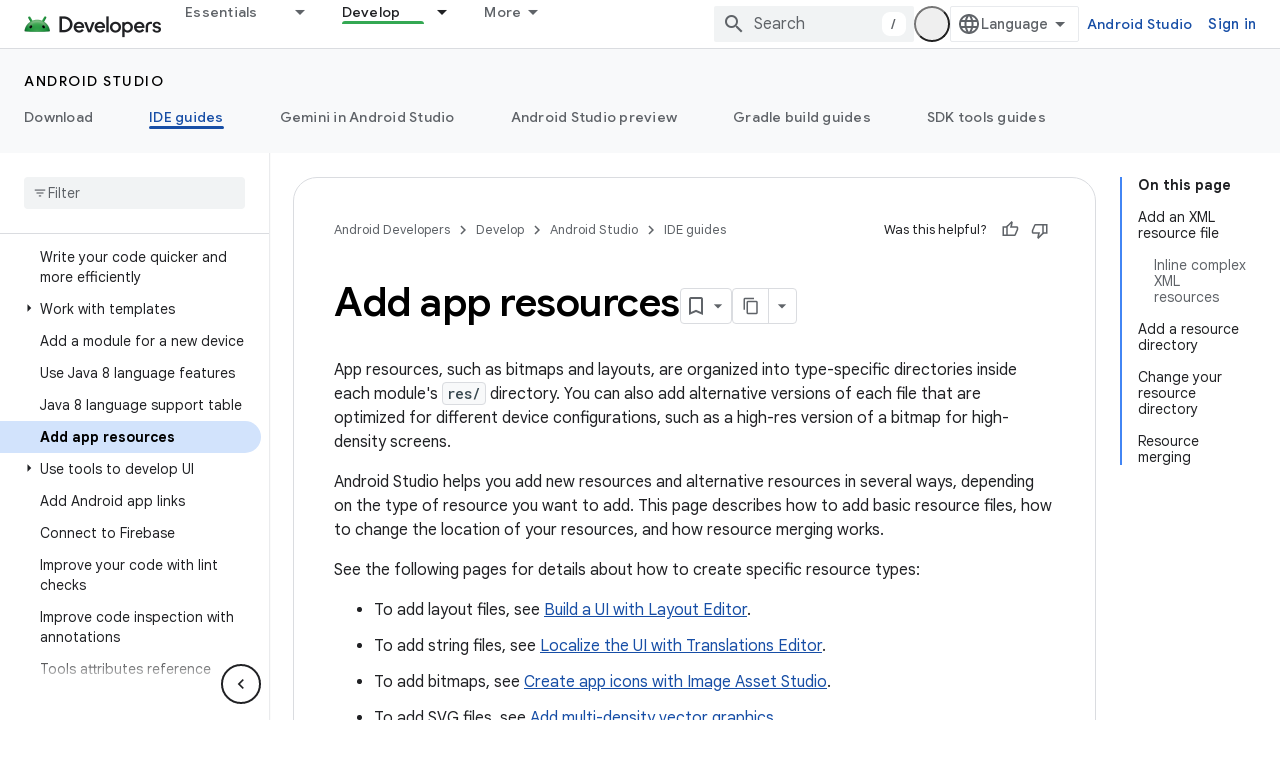

--- FILE ---
content_type: text/html; charset=utf-8
request_url: https://developer.android.com/studio/write/add-resources?authuser=1
body_size: 34184
content:









<!doctype html>
<html 
      lang="en"
      dir="ltr">
  <head>
    <meta name="google-signin-client-id" content="721724668570-nbkv1cfusk7kk4eni4pjvepaus73b13t.apps.googleusercontent.com"><meta name="google-signin-scope"
          content="profile email https://www.googleapis.com/auth/developerprofiles https://www.googleapis.com/auth/developerprofiles.award https://www.googleapis.com/auth/devprofiles.full_control.firstparty"><meta property="og:site_name" content="Android Developers">
    <meta property="og:type" content="website"><meta name="theme-color" content="#34a853"><meta charset="utf-8">
    <meta content="IE=Edge" http-equiv="X-UA-Compatible">
    <meta name="viewport" content="width=device-width, initial-scale=1">
    

    <link rel="manifest" href="/_pwa/android/manifest.json"
          crossorigin="use-credentials">
    <link rel="preconnect" href="//www.gstatic.com" crossorigin>
    <link rel="preconnect" href="//fonts.gstatic.com" crossorigin>
    <link rel="preconnect" href="//fonts.googleapis.com" crossorigin>
    <link rel="preconnect" href="//apis.google.com" crossorigin>
    <link rel="preconnect" href="//www.google-analytics.com" crossorigin><link rel="stylesheet" href="//fonts.googleapis.com/css?family=Google+Sans:400,500,600,700|Google+Sans+Text:400,400italic,500,500italic,600,600italic,700,700italic|Roboto+Mono:400,500,700&display=swap">
      <link rel="stylesheet"
            href="//fonts.googleapis.com/css2?family=Material+Icons&family=Material+Symbols+Outlined&display=block"><link rel="stylesheet" href="https://www.gstatic.com/devrel-devsite/prod/v0079f7325df1e0b784a1ccbfee37e53c0b91b20a7fc0e564436ed01ec55d2539/android/css/app.css">
      
        <link rel="stylesheet" href="https://www.gstatic.com/devrel-devsite/prod/v0079f7325df1e0b784a1ccbfee37e53c0b91b20a7fc0e564436ed01ec55d2539/android/css/dark-theme.css" disabled>
      <link rel="shortcut icon" href="https://www.gstatic.com/devrel-devsite/prod/v0079f7325df1e0b784a1ccbfee37e53c0b91b20a7fc0e564436ed01ec55d2539/android/images/favicon.svg">
    <link rel="apple-touch-icon" href="https://www.gstatic.com/devrel-devsite/prod/v0079f7325df1e0b784a1ccbfee37e53c0b91b20a7fc0e564436ed01ec55d2539/android/images/touchicon-180.png"><link rel="canonical" href="https://developer.android.com/studio/write/add-resources"><link rel="search" type="application/opensearchdescription+xml"
            title="Android Developers" href="https://developer.android.com/s/opensearch.xml?authuser=1">
      <link rel="alternate" hreflang="en"
          href="https://developer.android.com/studio/write/add-resources" /><link rel="alternate" hreflang="x-default" href="https://developer.android.com/studio/write/add-resources" /><link rel="alternate" hreflang="ar"
          href="https://developer.android.com/studio/write/add-resources?hl=ar" /><link rel="alternate" hreflang="bn"
          href="https://developer.android.com/studio/write/add-resources?hl=bn" /><link rel="alternate" hreflang="zh-Hans"
          href="https://developer.android.com/studio/write/add-resources?hl=zh-cn" /><link rel="alternate" hreflang="zh-Hant"
          href="https://developer.android.com/studio/write/add-resources?hl=zh-tw" /><link rel="alternate" hreflang="fa"
          href="https://developer.android.com/studio/write/add-resources?hl=fa" /><link rel="alternate" hreflang="fr"
          href="https://developer.android.com/studio/write/add-resources?hl=fr" /><link rel="alternate" hreflang="de"
          href="https://developer.android.com/studio/write/add-resources?hl=de" /><link rel="alternate" hreflang="he"
          href="https://developer.android.com/studio/write/add-resources?hl=he" /><link rel="alternate" hreflang="hi"
          href="https://developer.android.com/studio/write/add-resources?hl=hi" /><link rel="alternate" hreflang="id"
          href="https://developer.android.com/studio/write/add-resources?hl=id" /><link rel="alternate" hreflang="it"
          href="https://developer.android.com/studio/write/add-resources?hl=it" /><link rel="alternate" hreflang="ja"
          href="https://developer.android.com/studio/write/add-resources?hl=ja" /><link rel="alternate" hreflang="ko"
          href="https://developer.android.com/studio/write/add-resources?hl=ko" /><link rel="alternate" hreflang="pl"
          href="https://developer.android.com/studio/write/add-resources?hl=pl" /><link rel="alternate" hreflang="pt-BR"
          href="https://developer.android.com/studio/write/add-resources?hl=pt-br" /><link rel="alternate" hreflang="ru"
          href="https://developer.android.com/studio/write/add-resources?hl=ru" /><link rel="alternate" hreflang="es-419"
          href="https://developer.android.com/studio/write/add-resources?hl=es-419" /><link rel="alternate" hreflang="th"
          href="https://developer.android.com/studio/write/add-resources?hl=th" /><link rel="alternate" hreflang="tr"
          href="https://developer.android.com/studio/write/add-resources?hl=tr" /><link rel="alternate" hreflang="vi"
          href="https://developer.android.com/studio/write/add-resources?hl=vi" /><title>Add app resources &nbsp;|&nbsp; Android Studio &nbsp;|&nbsp; Android Developers</title>

<meta property="og:title" content="Add app resources &nbsp;|&nbsp; Android Studio &nbsp;|&nbsp; Android Developers"><meta name="description" content="Android Studio helps you add new resources and alternative resources in several ways, depending on the type of resource you want to add.">
  <meta property="og:description" content="Android Studio helps you add new resources and alternative resources in several ways, depending on the type of resource you want to add."><meta property="og:url" content="https://developer.android.com/studio/write/add-resources"><meta property="og:image" content="https://developer.android.com/static/images/social/android-developers.png?authuser=1">
  <meta property="og:image:width" content="1200">
  <meta property="og:image:height" content="675"><meta property="og:locale" content="en"><meta name="twitter:card" content="summary_large_image"><script type="application/ld+json">
  {
    "@context": "https://schema.org",
    "@type": "Article",
    
    "headline": "Add app resources"
  }
</script><script type="application/ld+json">
  {
    "@context": "https://schema.org",
    "@type": "BreadcrumbList",
    "itemListElement": [{
      "@type": "ListItem",
      "position": 1,
      "name": "Android Studio",
      "item": "https://developer.android.com/studio"
    },{
      "@type": "ListItem",
      "position": 2,
      "name": "Add app resources",
      "item": "https://developer.android.com/studio/write/add-resources"
    }]
  }
  </script>
  

  

  

  


    
      <link rel="stylesheet" href="/extras.css"></head>
  <body class="color-scheme--light"
        template="page"
        theme="android-theme"
        type="article"
        
        appearance
        
        layout="docs"
        
        
        
        
        
        display-toc
        pending>
  
    <devsite-progress type="indeterminate" id="app-progress"></devsite-progress>
  
  
    <a href="#main-content" class="skip-link button">
      
      Skip to main content
    </a>
    <section class="devsite-wrapper">
      <devsite-cookie-notification-bar></devsite-cookie-notification-bar><devsite-header role="banner">
  
    





















<div class="devsite-header--inner" data-nosnippet>
  <div class="devsite-top-logo-row-wrapper-wrapper">
    <div class="devsite-top-logo-row-wrapper">
      <div class="devsite-top-logo-row">
        <button type="button" id="devsite-hamburger-menu"
          class="devsite-header-icon-button button-flat material-icons gc-analytics-event"
          data-category="Site-Wide Custom Events"
          data-label="Navigation menu button"
          visually-hidden
          aria-label="Open menu">
        </button>
        
<div class="devsite-product-name-wrapper">

  <a href="/" class="devsite-site-logo-link gc-analytics-event"
   data-category="Site-Wide Custom Events" data-label="Site logo" track-type="globalNav"
   track-name="androidDevelopers" track-metadata-position="nav"
   track-metadata-eventDetail="nav">
  
  <picture>
    
    <source srcset="https://www.gstatic.com/devrel-devsite/prod/v0079f7325df1e0b784a1ccbfee37e53c0b91b20a7fc0e564436ed01ec55d2539/android/images/lockup-dark-theme.png"
            media="(prefers-color-scheme: dark)"
            class="devsite-dark-theme">
    
    <img src="https://www.gstatic.com/devrel-devsite/prod/v0079f7325df1e0b784a1ccbfee37e53c0b91b20a7fc0e564436ed01ec55d2539/android/images/lockup.png" class="devsite-site-logo" alt="Android Developers">
  </picture>
  
</a>



  
  
  <span class="devsite-product-name">
    <ul class="devsite-breadcrumb-list"
  >
  
  <li class="devsite-breadcrumb-item
             ">
    
    
    
      
      
    
  </li>
  
</ul>
  </span>

</div>
        <div class="devsite-top-logo-row-middle">
          <div class="devsite-header-upper-tabs">
            
              
              
  <devsite-tabs class="upper-tabs">

    <nav class="devsite-tabs-wrapper" aria-label="Upper tabs">
      
        
          <tab class="devsite-dropdown
    devsite-dropdown-full
    
    
    ">
  
    <a href="https://developer.android.com/get-started?authuser=1"
    class="devsite-tabs-content gc-analytics-event android-dropdown-tab"
      track-metadata-eventdetail="https://developer.android.com/get-started?authuser=1"
    
       track-type="nav"
       track-metadata-position="nav - essentials"
       track-metadata-module="primary nav"
       
       
         
           data-category="Site-Wide Custom Events"
         
           data-label="Tab: Essentials"
         
           track-name="essentials"
         
       >
    Essentials
  
    </a>
    
      <button
         aria-haspopup="menu"
         aria-expanded="false"
         aria-label="Dropdown menu for Essentials"
         track-type="nav"
         track-metadata-eventdetail="https://developer.android.com/get-started?authuser=1"
         track-metadata-position="nav - essentials"
         track-metadata-module="primary nav"
         
          
            data-category="Site-Wide Custom Events"
          
            data-label="Tab: Essentials"
          
            track-name="essentials"
          
        
         class="devsite-tabs-dropdown-toggle devsite-icon devsite-icon-arrow-drop-down"></button>
    
  
  <div class="devsite-tabs-dropdown" role="menu" aria-label="submenu" hidden>
    
    <div class="devsite-tabs-dropdown-content">
      
        <div class="devsite-tabs-dropdown-column
                    android-dropdown android-dropdown-primary android-dropdown-ai">
          
            <ul class="devsite-tabs-dropdown-section
                       ">
              
                <li class="devsite-nav-title" role="heading" tooltip>Build AI experiences</li>
              
              
                <li class="devsite-nav-description">Build AI-powered Android apps with Gemini APIs and more.
</li>
              
              
                <li class="devsite-nav-item">
                  <a href="https://developer.android.com/ai?authuser=1"
                    
                     track-type="nav"
                     track-metadata-eventdetail="https://developer.android.com/ai?authuser=1"
                     track-metadata-position="nav - essentials"
                     track-metadata-module="tertiary nav"
                     
                       track-metadata-module_headline="build ai experiences"
                     
                     tooltip
                  
                    
                     class="button button-primary"
                    
                  >
                    
                    <div class="devsite-nav-item-title">
                      Get started
                    </div>
                    
                  </a>
                </li>
              
            </ul>
          
        </div>
      
        <div class="devsite-tabs-dropdown-column
                    android-dropdown">
          
            <ul class="devsite-tabs-dropdown-section
                       android-dropdown-section-icon android-dropdown-section-icon-launch">
              
                <li class="devsite-nav-title" role="heading" tooltip>Get started</li>
              
              
                <li class="devsite-nav-description">Start by creating your first app. Go deeper with our training courses or explore app development on your own.
</li>
              
              
                <li class="devsite-nav-item">
                  <a href="https://developer.android.com/get-started/overview?authuser=1"
                    
                     track-type="nav"
                     track-metadata-eventdetail="https://developer.android.com/get-started/overview?authuser=1"
                     track-metadata-position="nav - essentials"
                     track-metadata-module="tertiary nav"
                     
                       track-metadata-module_headline="get started"
                     
                     tooltip
                  >
                    
                    <div class="devsite-nav-item-title">
                      Hello world
                    </div>
                    
                  </a>
                </li>
              
                <li class="devsite-nav-item">
                  <a href="https://developer.android.com/courses?authuser=1"
                    
                     track-type="nav"
                     track-metadata-eventdetail="https://developer.android.com/courses?authuser=1"
                     track-metadata-position="nav - essentials"
                     track-metadata-module="tertiary nav"
                     
                       track-metadata-module_headline="get started"
                     
                     tooltip
                  >
                    
                    <div class="devsite-nav-item-title">
                      Training courses
                    </div>
                    
                  </a>
                </li>
              
                <li class="devsite-nav-item">
                  <a href="https://developer.android.com/get-started/codelabs?authuser=1"
                    
                     track-type="nav"
                     track-metadata-eventdetail="https://developer.android.com/get-started/codelabs?authuser=1"
                     track-metadata-position="nav - essentials"
                     track-metadata-module="tertiary nav"
                     
                       track-metadata-module_headline="get started"
                     
                     tooltip
                  >
                    
                    <div class="devsite-nav-item-title">
                      Tutorials
                    </div>
                    
                  </a>
                </li>
              
                <li class="devsite-nav-item">
                  <a href="https://developer.android.com/develop/ui/compose/adopt?authuser=1"
                    
                     track-type="nav"
                     track-metadata-eventdetail="https://developer.android.com/develop/ui/compose/adopt?authuser=1"
                     track-metadata-position="nav - essentials"
                     track-metadata-module="tertiary nav"
                     
                       track-metadata-module_headline="get started"
                     
                     tooltip
                  >
                    
                    <div class="devsite-nav-item-title">
                      Compose for teams
                    </div>
                    
                  </a>
                </li>
              
                <li class="devsite-nav-item">
                  <a href="https://developer.android.com/kotlin?authuser=1"
                    
                     track-type="nav"
                     track-metadata-eventdetail="https://developer.android.com/kotlin?authuser=1"
                     track-metadata-position="nav - essentials"
                     track-metadata-module="tertiary nav"
                     
                       track-metadata-module_headline="get started"
                     
                     tooltip
                  >
                    
                    <div class="devsite-nav-item-title">
                      Kotlin for Android
                    </div>
                    
                  </a>
                </li>
              
                <li class="devsite-nav-item">
                  <a href="https://play.google.com/console/about/guides/play-commerce/?authuser=1"
                    
                     track-type="nav"
                     track-metadata-eventdetail="https://play.google.com/console/about/guides/play-commerce/?authuser=1"
                     track-metadata-position="nav - essentials"
                     track-metadata-module="tertiary nav"
                     
                       track-metadata-module_headline="get started"
                     
                     tooltip
                  >
                    
                    <div class="devsite-nav-item-title">
                      Monetization with Play ↗️
                    </div>
                    
                  </a>
                </li>
              
                <li class="devsite-nav-item">
                  <a href="https://developer.android.com/developer-verification?authuser=1"
                    
                     track-type="nav"
                     track-metadata-eventdetail="https://developer.android.com/developer-verification?authuser=1"
                     track-metadata-position="nav - essentials"
                     track-metadata-module="tertiary nav"
                     
                       track-metadata-module_headline="get started"
                     
                     tooltip
                  >
                    
                    <div class="devsite-nav-item-title">
                      Android Developer Verification
                    </div>
                    
                  </a>
                </li>
              
            </ul>
          
        </div>
      
        <div class="devsite-tabs-dropdown-column
                    android-dropdown">
          
            <ul class="devsite-tabs-dropdown-section
                       android-dropdown-section-icon android-dropdown-section-icon-multiple-screens">
              
                <li class="devsite-nav-title" role="heading" tooltip>Extend by device</li>
              
              
                <li class="devsite-nav-description">Build apps that give your users seamless experiences from phones to tablets, watches, headsets, and more.
</li>
              
              
                <li class="devsite-nav-item">
                  <a href="https://developer.android.com/adaptive-apps?authuser=1"
                    
                     track-type="nav"
                     track-metadata-eventdetail="https://developer.android.com/adaptive-apps?authuser=1"
                     track-metadata-position="nav - essentials"
                     track-metadata-module="tertiary nav"
                     
                       track-metadata-module_headline="extend by device"
                     
                     tooltip
                  >
                    
                    <div class="devsite-nav-item-title">
                      Adaptive apps
                    </div>
                    
                  </a>
                </li>
              
                <li class="devsite-nav-item">
                  <a href="https://developer.android.com/xr?authuser=1"
                    
                     track-type="nav"
                     track-metadata-eventdetail="https://developer.android.com/xr?authuser=1"
                     track-metadata-position="nav - essentials"
                     track-metadata-module="tertiary nav"
                     
                       track-metadata-module_headline="extend by device"
                     
                     tooltip
                  >
                    
                    <div class="devsite-nav-item-title">
                      Android XR
                    </div>
                    
                  </a>
                </li>
              
                <li class="devsite-nav-item">
                  <a href="https://developer.android.com/wear?authuser=1"
                    
                     track-type="nav"
                     track-metadata-eventdetail="https://developer.android.com/wear?authuser=1"
                     track-metadata-position="nav - essentials"
                     track-metadata-module="tertiary nav"
                     
                       track-metadata-module_headline="extend by device"
                     
                     tooltip
                  >
                    
                    <div class="devsite-nav-item-title">
                      Wear OS
                    </div>
                    
                  </a>
                </li>
              
                <li class="devsite-nav-item">
                  <a href="https://developer.android.com/cars?authuser=1"
                    
                     track-type="nav"
                     track-metadata-eventdetail="https://developer.android.com/cars?authuser=1"
                     track-metadata-position="nav - essentials"
                     track-metadata-module="tertiary nav"
                     
                       track-metadata-module_headline="extend by device"
                     
                     tooltip
                  >
                    
                    <div class="devsite-nav-item-title">
                      Android for Cars
                    </div>
                    
                  </a>
                </li>
              
                <li class="devsite-nav-item">
                  <a href="https://developer.android.com/tv?authuser=1"
                    
                     track-type="nav"
                     track-metadata-eventdetail="https://developer.android.com/tv?authuser=1"
                     track-metadata-position="nav - essentials"
                     track-metadata-module="tertiary nav"
                     
                       track-metadata-module_headline="extend by device"
                     
                     tooltip
                  >
                    
                    <div class="devsite-nav-item-title">
                      Android TV
                    </div>
                    
                  </a>
                </li>
              
                <li class="devsite-nav-item">
                  <a href="https://developer.android.com/chrome-os?authuser=1"
                    
                     track-type="nav"
                     track-metadata-eventdetail="https://developer.android.com/chrome-os?authuser=1"
                     track-metadata-position="nav - essentials"
                     track-metadata-module="tertiary nav"
                     
                       track-metadata-module_headline="extend by device"
                     
                     tooltip
                  >
                    
                    <div class="devsite-nav-item-title">
                      ChromeOS
                    </div>
                    
                  </a>
                </li>
              
            </ul>
          
        </div>
      
        <div class="devsite-tabs-dropdown-column
                    android-dropdown">
          
            <ul class="devsite-tabs-dropdown-section
                       android-dropdown-section-icon android-dropdown-section-icon-platform">
              
                <li class="devsite-nav-title" role="heading" tooltip>Build by category</li>
              
              
                <li class="devsite-nav-description">Learn to build for your use case by following Google&#39;s prescriptive and opinionated guidance.
</li>
              
              
                <li class="devsite-nav-item">
                  <a href="https://developer.android.com/games?authuser=1"
                    
                     track-type="nav"
                     track-metadata-eventdetail="https://developer.android.com/games?authuser=1"
                     track-metadata-position="nav - essentials"
                     track-metadata-module="tertiary nav"
                     
                       track-metadata-module_headline="build by category"
                     
                     tooltip
                  >
                    
                    <div class="devsite-nav-item-title">
                      Games
                    </div>
                    
                  </a>
                </li>
              
                <li class="devsite-nav-item">
                  <a href="https://developer.android.com/media?authuser=1"
                    
                     track-type="nav"
                     track-metadata-eventdetail="https://developer.android.com/media?authuser=1"
                     track-metadata-position="nav - essentials"
                     track-metadata-module="tertiary nav"
                     
                       track-metadata-module_headline="build by category"
                     
                     tooltip
                  >
                    
                    <div class="devsite-nav-item-title">
                      Camera & media
                    </div>
                    
                  </a>
                </li>
              
                <li class="devsite-nav-item">
                  <a href="https://developer.android.com/social-and-messaging?authuser=1"
                    
                     track-type="nav"
                     track-metadata-eventdetail="https://developer.android.com/social-and-messaging?authuser=1"
                     track-metadata-position="nav - essentials"
                     track-metadata-module="tertiary nav"
                     
                       track-metadata-module_headline="build by category"
                     
                     tooltip
                  >
                    
                    <div class="devsite-nav-item-title">
                      Social & messaging
                    </div>
                    
                  </a>
                </li>
              
                <li class="devsite-nav-item">
                  <a href="https://developer.android.com/health-and-fitness?authuser=1"
                    
                     track-type="nav"
                     track-metadata-eventdetail="https://developer.android.com/health-and-fitness?authuser=1"
                     track-metadata-position="nav - essentials"
                     track-metadata-module="tertiary nav"
                     
                       track-metadata-module_headline="build by category"
                     
                     tooltip
                  >
                    
                    <div class="devsite-nav-item-title">
                      Health & fitness
                    </div>
                    
                  </a>
                </li>
              
                <li class="devsite-nav-item">
                  <a href="https://developer.android.com/productivity?authuser=1"
                    
                     track-type="nav"
                     track-metadata-eventdetail="https://developer.android.com/productivity?authuser=1"
                     track-metadata-position="nav - essentials"
                     track-metadata-module="tertiary nav"
                     
                       track-metadata-module_headline="build by category"
                     
                     tooltip
                  >
                    
                    <div class="devsite-nav-item-title">
                      Productivity
                    </div>
                    
                  </a>
                </li>
              
                <li class="devsite-nav-item">
                  <a href="https://developer.android.com/work/overview?authuser=1"
                    
                     track-type="nav"
                     track-metadata-eventdetail="https://developer.android.com/work/overview?authuser=1"
                     track-metadata-position="nav - essentials"
                     track-metadata-module="tertiary nav"
                     
                       track-metadata-module_headline="build by category"
                     
                     tooltip
                  >
                    
                    <div class="devsite-nav-item-title">
                      Enterprise apps
                    </div>
                    
                  </a>
                </li>
              
            </ul>
          
        </div>
      
        <div class="devsite-tabs-dropdown-column
                    android-dropdown">
          
            <ul class="devsite-tabs-dropdown-section
                       android-dropdown-section-icon android-dropdown-section-icon-stars">
              
                <li class="devsite-nav-title" role="heading" tooltip>Get the latest</li>
              
              
                <li class="devsite-nav-description">Stay in touch with the latest releases throughout the year, join our preview programs, and give us your feedback.
</li>
              
              
                <li class="devsite-nav-item">
                  <a href="https://developer.android.com/latest-updates?authuser=1"
                    
                     track-type="nav"
                     track-metadata-eventdetail="https://developer.android.com/latest-updates?authuser=1"
                     track-metadata-position="nav - essentials"
                     track-metadata-module="tertiary nav"
                     
                       track-metadata-module_headline="get the latest"
                     
                     tooltip
                  >
                    
                    <div class="devsite-nav-item-title">
                      Latest updates
                    </div>
                    
                  </a>
                </li>
              
                <li class="devsite-nav-item">
                  <a href="https://developer.android.com/latest-updates/experimental?authuser=1"
                    
                     track-type="nav"
                     track-metadata-eventdetail="https://developer.android.com/latest-updates/experimental?authuser=1"
                     track-metadata-position="nav - essentials"
                     track-metadata-module="tertiary nav"
                     
                       track-metadata-module_headline="get the latest"
                     
                     tooltip
                  >
                    
                    <div class="devsite-nav-item-title">
                      Experimental updates
                    </div>
                    
                  </a>
                </li>
              
                <li class="devsite-nav-item">
                  <a href="https://developer.android.com/studio/preview?authuser=1"
                    
                     track-type="nav"
                     track-metadata-eventdetail="https://developer.android.com/studio/preview?authuser=1"
                     track-metadata-position="nav - essentials"
                     track-metadata-module="tertiary nav"
                     
                       track-metadata-module_headline="get the latest"
                     
                     tooltip
                  >
                    
                    <div class="devsite-nav-item-title">
                      Android Studio preview
                    </div>
                    
                  </a>
                </li>
              
                <li class="devsite-nav-item">
                  <a href="https://developer.android.com/jetpack/androidx/versions?authuser=1"
                    
                     track-type="nav"
                     track-metadata-eventdetail="https://developer.android.com/jetpack/androidx/versions?authuser=1"
                     track-metadata-position="nav - essentials"
                     track-metadata-module="tertiary nav"
                     
                       track-metadata-module_headline="get the latest"
                     
                     tooltip
                  >
                    
                    <div class="devsite-nav-item-title">
                      Jetpack & Compose libraries
                    </div>
                    
                  </a>
                </li>
              
                <li class="devsite-nav-item">
                  <a href="https://developer.android.com/training/wearables/versions/latest?authuser=1"
                    
                     track-type="nav"
                     track-metadata-eventdetail="https://developer.android.com/training/wearables/versions/latest?authuser=1"
                     track-metadata-position="nav - essentials"
                     track-metadata-module="tertiary nav"
                     
                       track-metadata-module_headline="get the latest"
                     
                     tooltip
                  >
                    
                    <div class="devsite-nav-item-title">
                      Wear OS releases
                    </div>
                    
                  </a>
                </li>
              
                <li class="devsite-nav-item">
                  <a href="https://developer.android.com/design-for-safety/privacy-sandbox?authuser=1"
                    
                     track-type="nav"
                     track-metadata-eventdetail="https://developer.android.com/design-for-safety/privacy-sandbox?authuser=1"
                     track-metadata-position="nav - essentials"
                     track-metadata-module="tertiary nav"
                     
                       track-metadata-module_headline="get the latest"
                     
                     tooltip
                  >
                    
                    <div class="devsite-nav-item-title">
                      Privacy Sandbox ↗️
                    </div>
                    
                  </a>
                </li>
              
            </ul>
          
        </div>
      
    </div>
  </div>
</tab>
        
      
        
          <tab class="devsite-dropdown
    devsite-dropdown-full
    
    
    ">
  
    <a href="https://developer.android.com/design?authuser=1"
    class="devsite-tabs-content gc-analytics-event android-dropdown-tab"
      track-metadata-eventdetail="https://developer.android.com/design?authuser=1"
    
       track-type="nav"
       track-metadata-position="nav - design &amp; plan"
       track-metadata-module="primary nav"
       
       
         
           data-category="Site-Wide Custom Events"
         
           data-label="Tab: Design &amp; Plan"
         
           track-name="design &amp; plan"
         
       >
    Design &amp; Plan
  
    </a>
    
      <button
         aria-haspopup="menu"
         aria-expanded="false"
         aria-label="Dropdown menu for Design &amp; Plan"
         track-type="nav"
         track-metadata-eventdetail="https://developer.android.com/design?authuser=1"
         track-metadata-position="nav - design &amp; plan"
         track-metadata-module="primary nav"
         
          
            data-category="Site-Wide Custom Events"
          
            data-label="Tab: Design &amp; Plan"
          
            track-name="design &amp; plan"
          
        
         class="devsite-tabs-dropdown-toggle devsite-icon devsite-icon-arrow-drop-down"></button>
    
  
  <div class="devsite-tabs-dropdown" role="menu" aria-label="submenu" hidden>
    
    <div class="devsite-tabs-dropdown-content">
      
        <div class="devsite-tabs-dropdown-column
                    android-dropdown android-dropdown-primary android-dropdown-mad">
          
            <ul class="devsite-tabs-dropdown-section
                       ">
              
                <li class="devsite-nav-title" role="heading" tooltip>Excellent Experiences</li>
              
              
                <li class="devsite-nav-description">Build the best experiences for your best users.
</li>
              
              
                <li class="devsite-nav-item">
                  <a href="https://developer.android.com/quality/excellent?authuser=1"
                    
                     track-type="nav"
                     track-metadata-eventdetail="https://developer.android.com/quality/excellent?authuser=1"
                     track-metadata-position="nav - design &amp; plan"
                     track-metadata-module="tertiary nav"
                     
                       track-metadata-module_headline="excellent experiences"
                     
                     tooltip
                  
                    
                     class="button button-primary"
                    
                  >
                    
                    <div class="devsite-nav-item-title">
                      Learn more
                    </div>
                    
                  </a>
                </li>
              
            </ul>
          
        </div>
      
        <div class="devsite-tabs-dropdown-column
                    android-dropdown">
          
            <ul class="devsite-tabs-dropdown-section
                       android-dropdown-section-icon android-dropdown-section-icon-layout">
              
                <li class="devsite-nav-title" role="heading" tooltip>UI Design</li>
              
              
                <li class="devsite-nav-description">Design a beautiful user interface using Android best practices.</li>
              
              
                <li class="devsite-nav-item">
                  <a href="https://developer.android.com/design/ui?authuser=1"
                    
                     track-type="nav"
                     track-metadata-eventdetail="https://developer.android.com/design/ui?authuser=1"
                     track-metadata-position="nav - design &amp; plan"
                     track-metadata-module="tertiary nav"
                     
                       track-metadata-module_headline="ui design"
                     
                     tooltip
                  >
                    
                    <div class="devsite-nav-item-title">
                      Design for Android
                    </div>
                    
                  </a>
                </li>
              
                <li class="devsite-nav-item">
                  <a href="https://developer.android.com/design/ui/mobile?authuser=1"
                    
                     track-type="nav"
                     track-metadata-eventdetail="https://developer.android.com/design/ui/mobile?authuser=1"
                     track-metadata-position="nav - design &amp; plan"
                     track-metadata-module="tertiary nav"
                     
                       track-metadata-module_headline="ui design"
                     
                     tooltip
                  >
                    
                    <div class="devsite-nav-item-title">
                      Mobile
                    </div>
                    
                  </a>
                </li>
              
                <li class="devsite-nav-item">
                  <a href="https://developer.android.com/design/ui/large-screens?authuser=1"
                    
                     track-type="nav"
                     track-metadata-eventdetail="https://developer.android.com/design/ui/large-screens?authuser=1"
                     track-metadata-position="nav - design &amp; plan"
                     track-metadata-module="tertiary nav"
                     
                       track-metadata-module_headline="ui design"
                     
                     tooltip
                  >
                    
                    <div class="devsite-nav-item-title">
                      Adaptive UI
                    </div>
                    
                  </a>
                </li>
              
                <li class="devsite-nav-item">
                  <a href="https://developer.android.com/design/ui/xr?authuser=1"
                    
                     track-type="nav"
                     track-metadata-eventdetail="https://developer.android.com/design/ui/xr?authuser=1"
                     track-metadata-position="nav - design &amp; plan"
                     track-metadata-module="tertiary nav"
                     
                       track-metadata-module_headline="ui design"
                     
                     tooltip
                  >
                    
                    <div class="devsite-nav-item-title">
                      XR Headsets & XR Glasses
                    </div>
                    
                  </a>
                </li>
              
                <li class="devsite-nav-item">
                  <a href="https://developer.android.com/design/ui/ai-glasses?authuser=1"
                    
                     track-type="nav"
                     track-metadata-eventdetail="https://developer.android.com/design/ui/ai-glasses?authuser=1"
                     track-metadata-position="nav - design &amp; plan"
                     track-metadata-module="tertiary nav"
                     
                       track-metadata-module_headline="ui design"
                     
                     tooltip
                  >
                    
                    <div class="devsite-nav-item-title">
                      AI Glasses
                    </div>
                    
                  </a>
                </li>
              
                <li class="devsite-nav-item">
                  <a href="https://developer.android.com/design/ui/widget?authuser=1"
                    
                     track-type="nav"
                     track-metadata-eventdetail="https://developer.android.com/design/ui/widget?authuser=1"
                     track-metadata-position="nav - design &amp; plan"
                     track-metadata-module="tertiary nav"
                     
                       track-metadata-module_headline="ui design"
                     
                     tooltip
                  >
                    
                    <div class="devsite-nav-item-title">
                      Widgets
                    </div>
                    
                  </a>
                </li>
              
                <li class="devsite-nav-item">
                  <a href="https://developer.android.com/design/ui/wear?authuser=1"
                    
                     track-type="nav"
                     track-metadata-eventdetail="https://developer.android.com/design/ui/wear?authuser=1"
                     track-metadata-position="nav - design &amp; plan"
                     track-metadata-module="tertiary nav"
                     
                       track-metadata-module_headline="ui design"
                     
                     tooltip
                  >
                    
                    <div class="devsite-nav-item-title">
                      Wear OS
                    </div>
                    
                  </a>
                </li>
              
                <li class="devsite-nav-item">
                  <a href="https://developer.android.com/design/ui/tv?authuser=1"
                    
                     track-type="nav"
                     track-metadata-eventdetail="https://developer.android.com/design/ui/tv?authuser=1"
                     track-metadata-position="nav - design &amp; plan"
                     track-metadata-module="tertiary nav"
                     
                       track-metadata-module_headline="ui design"
                     
                     tooltip
                  >
                    
                    <div class="devsite-nav-item-title">
                      Android TV
                    </div>
                    
                  </a>
                </li>
              
                <li class="devsite-nav-item">
                  <a href="https://developer.android.com/design/ui/cars?authuser=1"
                    
                     track-type="nav"
                     track-metadata-eventdetail="https://developer.android.com/design/ui/cars?authuser=1"
                     track-metadata-position="nav - design &amp; plan"
                     track-metadata-module="tertiary nav"
                     
                       track-metadata-module_headline="ui design"
                     
                     tooltip
                  >
                    
                    <div class="devsite-nav-item-title">
                      Android for Cars
                    </div>
                    
                  </a>
                </li>
              
            </ul>
          
        </div>
      
        <div class="devsite-tabs-dropdown-column
                    android-dropdown">
          
            <ul class="devsite-tabs-dropdown-section
                       android-dropdown-section-icon android-dropdown-section-icon-design">
              
                <li class="devsite-nav-title" role="heading" tooltip>Architecture</li>
              
              
                <li class="devsite-nav-description">Design robust, testable, and maintainable app logic and services.</li>
              
              
                <li class="devsite-nav-item">
                  <a href="https://developer.android.com/topic/architecture/intro?authuser=1"
                    
                     track-type="nav"
                     track-metadata-eventdetail="https://developer.android.com/topic/architecture/intro?authuser=1"
                     track-metadata-position="nav - design &amp; plan"
                     track-metadata-module="tertiary nav"
                     
                       track-metadata-module_headline="architecture"
                     
                     tooltip
                  >
                    
                    <div class="devsite-nav-item-title">
                      Introduction
                    </div>
                    
                  </a>
                </li>
              
                <li class="devsite-nav-item">
                  <a href="https://developer.android.com/topic/libraries/view-binding?authuser=1"
                    
                     track-type="nav"
                     track-metadata-eventdetail="https://developer.android.com/topic/libraries/view-binding?authuser=1"
                     track-metadata-position="nav - design &amp; plan"
                     track-metadata-module="tertiary nav"
                     
                       track-metadata-module_headline="architecture"
                     
                     tooltip
                  >
                    
                    <div class="devsite-nav-item-title">
                      Libraries
                    </div>
                    
                  </a>
                </li>
              
                <li class="devsite-nav-item">
                  <a href="https://developer.android.com/guide/navigation/navigation-principles?authuser=1"
                    
                     track-type="nav"
                     track-metadata-eventdetail="https://developer.android.com/guide/navigation/navigation-principles?authuser=1"
                     track-metadata-position="nav - design &amp; plan"
                     track-metadata-module="tertiary nav"
                     
                       track-metadata-module_headline="architecture"
                     
                     tooltip
                  >
                    
                    <div class="devsite-nav-item-title">
                      Navigation
                    </div>
                    
                  </a>
                </li>
              
                <li class="devsite-nav-item">
                  <a href="https://developer.android.com/topic/modularization?authuser=1"
                    
                     track-type="nav"
                     track-metadata-eventdetail="https://developer.android.com/topic/modularization?authuser=1"
                     track-metadata-position="nav - design &amp; plan"
                     track-metadata-module="tertiary nav"
                     
                       track-metadata-module_headline="architecture"
                     
                     tooltip
                  >
                    
                    <div class="devsite-nav-item-title">
                      Modularization
                    </div>
                    
                  </a>
                </li>
              
                <li class="devsite-nav-item">
                  <a href="https://developer.android.com/training/testing/fundamentals?authuser=1"
                    
                     track-type="nav"
                     track-metadata-eventdetail="https://developer.android.com/training/testing/fundamentals?authuser=1"
                     track-metadata-position="nav - design &amp; plan"
                     track-metadata-module="tertiary nav"
                     
                       track-metadata-module_headline="architecture"
                     
                     tooltip
                  >
                    
                    <div class="devsite-nav-item-title">
                      Testing
                    </div>
                    
                  </a>
                </li>
              
                <li class="devsite-nav-item">
                  <a href="https://developer.android.com/kotlin/multiplatform?authuser=1"
                    
                     track-type="nav"
                     track-metadata-eventdetail="https://developer.android.com/kotlin/multiplatform?authuser=1"
                     track-metadata-position="nav - design &amp; plan"
                     track-metadata-module="tertiary nav"
                     
                       track-metadata-module_headline="architecture"
                     
                     tooltip
                  >
                    
                    <div class="devsite-nav-item-title">
                      Kotlin Multiplatform
                    </div>
                    
                  </a>
                </li>
              
            </ul>
          
        </div>
      
        <div class="devsite-tabs-dropdown-column
                    android-dropdown">
          
            <ul class="devsite-tabs-dropdown-section
                       android-dropdown-section-icon android-dropdown-section-icon-vitals">
              
                <li class="devsite-nav-title" role="heading" tooltip>Quality</li>
              
              
                <li class="devsite-nav-description">Plan for app quality and align with Play store guidelines.</li>
              
              
                <li class="devsite-nav-item">
                  <a href="https://developer.android.com/quality?authuser=1"
                    
                     track-type="nav"
                     track-metadata-eventdetail="https://developer.android.com/quality?authuser=1"
                     track-metadata-position="nav - design &amp; plan"
                     track-metadata-module="tertiary nav"
                     
                       track-metadata-module_headline="quality"
                     
                     tooltip
                  >
                    
                    <div class="devsite-nav-item-title">
                      Overview
                    </div>
                    
                  </a>
                </li>
              
                <li class="devsite-nav-item">
                  <a href="https://developer.android.com/quality/core-value?authuser=1"
                    
                     track-type="nav"
                     track-metadata-eventdetail="https://developer.android.com/quality/core-value?authuser=1"
                     track-metadata-position="nav - design &amp; plan"
                     track-metadata-module="tertiary nav"
                     
                       track-metadata-module_headline="quality"
                     
                     tooltip
                  >
                    
                    <div class="devsite-nav-item-title">
                      Core value
                    </div>
                    
                  </a>
                </li>
              
                <li class="devsite-nav-item">
                  <a href="https://developer.android.com/quality/user-experience?authuser=1"
                    
                     track-type="nav"
                     track-metadata-eventdetail="https://developer.android.com/quality/user-experience?authuser=1"
                     track-metadata-position="nav - design &amp; plan"
                     track-metadata-module="tertiary nav"
                     
                       track-metadata-module_headline="quality"
                     
                     tooltip
                  >
                    
                    <div class="devsite-nav-item-title">
                      User experience
                    </div>
                    
                  </a>
                </li>
              
                <li class="devsite-nav-item">
                  <a href="https://developer.android.com/guide/topics/ui/accessibility?authuser=1"
                    
                     track-type="nav"
                     track-metadata-eventdetail="https://developer.android.com/guide/topics/ui/accessibility?authuser=1"
                     track-metadata-position="nav - design &amp; plan"
                     track-metadata-module="tertiary nav"
                     
                       track-metadata-module_headline="quality"
                     
                     tooltip
                  >
                    
                    <div class="devsite-nav-item-title">
                      Accessibility
                    </div>
                    
                  </a>
                </li>
              
                <li class="devsite-nav-item">
                  <a href="https://developer.android.com/quality/technical?authuser=1"
                    
                     track-type="nav"
                     track-metadata-eventdetail="https://developer.android.com/quality/technical?authuser=1"
                     track-metadata-position="nav - design &amp; plan"
                     track-metadata-module="tertiary nav"
                     
                       track-metadata-module_headline="quality"
                     
                     tooltip
                  >
                    
                    <div class="devsite-nav-item-title">
                      Technical quality
                    </div>
                    
                  </a>
                </li>
              
                <li class="devsite-nav-item">
                  <a href="https://developer.android.com/quality/excellent?authuser=1"
                    
                     track-type="nav"
                     track-metadata-eventdetail="https://developer.android.com/quality/excellent?authuser=1"
                     track-metadata-position="nav - design &amp; plan"
                     track-metadata-module="tertiary nav"
                     
                       track-metadata-module_headline="quality"
                     
                     tooltip
                  >
                    
                    <div class="devsite-nav-item-title">
                      Excellent Experiences
                    </div>
                    
                  </a>
                </li>
              
            </ul>
          
        </div>
      
        <div class="devsite-tabs-dropdown-column
                    android-dropdown">
          
            <ul class="devsite-tabs-dropdown-section
                       android-dropdown-section-icon android-dropdown-section-icon-security-2">
              
                <li class="devsite-nav-title" role="heading" tooltip>Security</li>
              
              
                <li class="devsite-nav-description">Safeguard users against threats and ensure a secure Android experience.</li>
              
              
                <li class="devsite-nav-item">
                  <a href="https://developer.android.com/security?authuser=1"
                    
                     track-type="nav"
                     track-metadata-eventdetail="https://developer.android.com/security?authuser=1"
                     track-metadata-position="nav - design &amp; plan"
                     track-metadata-module="tertiary nav"
                     
                       track-metadata-module_headline="security"
                     
                     tooltip
                  >
                    
                    <div class="devsite-nav-item-title">
                      Overview
                    </div>
                    
                  </a>
                </li>
              
                <li class="devsite-nav-item">
                  <a href="https://developer.android.com/privacy?authuser=1"
                    
                     track-type="nav"
                     track-metadata-eventdetail="https://developer.android.com/privacy?authuser=1"
                     track-metadata-position="nav - design &amp; plan"
                     track-metadata-module="tertiary nav"
                     
                       track-metadata-module_headline="security"
                     
                     tooltip
                  >
                    
                    <div class="devsite-nav-item-title">
                      Privacy
                    </div>
                    
                  </a>
                </li>
              
                <li class="devsite-nav-item">
                  <a href="https://developer.android.com/privacy?authuser=1#app-permissions"
                    
                     track-type="nav"
                     track-metadata-eventdetail="https://developer.android.com/privacy?authuser=1#app-permissions"
                     track-metadata-position="nav - design &amp; plan"
                     track-metadata-module="tertiary nav"
                     
                       track-metadata-module_headline="security"
                     
                     tooltip
                  >
                    
                    <div class="devsite-nav-item-title">
                      Permissions
                    </div>
                    
                  </a>
                </li>
              
                <li class="devsite-nav-item">
                  <a href="https://developer.android.com/identity?authuser=1"
                    
                     track-type="nav"
                     track-metadata-eventdetail="https://developer.android.com/identity?authuser=1"
                     track-metadata-position="nav - design &amp; plan"
                     track-metadata-module="tertiary nav"
                     
                       track-metadata-module_headline="security"
                     
                     tooltip
                  >
                    
                    <div class="devsite-nav-item-title">
                      Identity
                    </div>
                    
                  </a>
                </li>
              
                <li class="devsite-nav-item">
                  <a href="https://developer.android.com/security/fraud-prevention?authuser=1"
                    
                     track-type="nav"
                     track-metadata-eventdetail="https://developer.android.com/security/fraud-prevention?authuser=1"
                     track-metadata-position="nav - design &amp; plan"
                     track-metadata-module="tertiary nav"
                     
                       track-metadata-module_headline="security"
                     
                     tooltip
                  >
                    
                    <div class="devsite-nav-item-title">
                      Fraud prevention
                    </div>
                    
                  </a>
                </li>
              
            </ul>
          
        </div>
      
    </div>
  </div>
</tab>
        
      
        
          <tab class="devsite-dropdown
    devsite-dropdown-full
    devsite-active
    
    ">
  
    <a href="https://developer.android.com/develop?authuser=1"
    class="devsite-tabs-content gc-analytics-event android-dropdown-tab"
      track-metadata-eventdetail="https://developer.android.com/develop?authuser=1"
    
       track-type="nav"
       track-metadata-position="nav - develop"
       track-metadata-module="primary nav"
       aria-label="Develop, selected" 
       
         
           data-category="Site-Wide Custom Events"
         
           data-label="Tab: Develop"
         
           track-name="develop"
         
       >
    Develop
  
    </a>
    
      <button
         aria-haspopup="menu"
         aria-expanded="false"
         aria-label="Dropdown menu for Develop"
         track-type="nav"
         track-metadata-eventdetail="https://developer.android.com/develop?authuser=1"
         track-metadata-position="nav - develop"
         track-metadata-module="primary nav"
         
          
            data-category="Site-Wide Custom Events"
          
            data-label="Tab: Develop"
          
            track-name="develop"
          
        
         class="devsite-tabs-dropdown-toggle devsite-icon devsite-icon-arrow-drop-down"></button>
    
  
  <div class="devsite-tabs-dropdown" role="menu" aria-label="submenu" hidden>
    
    <div class="devsite-tabs-dropdown-content">
      
        <div class="devsite-tabs-dropdown-column
                    android-dropdown android-dropdown-primary android-dropdown-studio">
          
            <ul class="devsite-tabs-dropdown-section
                       ">
              
                <li class="devsite-nav-title" role="heading" tooltip>Gemini in Android Studio</li>
              
              
                <li class="devsite-nav-description">Your AI development companion for Android development.
</li>
              
              
                <li class="devsite-nav-item">
                  <a href="https://developer.android.com/gemini-in-android?authuser=1"
                    
                     track-type="nav"
                     track-metadata-eventdetail="https://developer.android.com/gemini-in-android?authuser=1"
                     track-metadata-position="nav - develop"
                     track-metadata-module="tertiary nav"
                     
                       track-metadata-module_headline="gemini in android studio"
                     
                     tooltip
                  
                    
                     class="button button-primary"
                    
                  >
                    
                    <div class="devsite-nav-item-title">
                      Learn more
                    </div>
                    
                  </a>
                </li>
              
                <li class="devsite-nav-item">
                  <a href="https://developer.android.com/studio?authuser=1"
                    
                     track-type="nav"
                     track-metadata-eventdetail="https://developer.android.com/studio?authuser=1"
                     track-metadata-position="nav - develop"
                     track-metadata-module="tertiary nav"
                     
                       track-metadata-module_headline="gemini in android studio"
                     
                     tooltip
                  
                    
                     class="button button-white"
                    
                  >
                    
                    <div class="devsite-nav-item-title">
                      Get Android Studio
                    </div>
                    
                  </a>
                </li>
              
            </ul>
          
        </div>
      
        <div class="devsite-tabs-dropdown-column
                    android-dropdown">
          
            <ul class="devsite-tabs-dropdown-section
                       android-dropdown-section-icon android-dropdown-section-icon-flag">
              
                <li class="devsite-nav-title" role="heading" tooltip>Core areas</li>
              
              
                <li class="devsite-nav-description">Get the samples and docs for the features you need.</li>
              
              
                <li class="devsite-nav-item">
                  <a href="https://developer.android.com/samples?authuser=1"
                    
                     track-type="nav"
                     track-metadata-eventdetail="https://developer.android.com/samples?authuser=1"
                     track-metadata-position="nav - develop"
                     track-metadata-module="tertiary nav"
                     
                       track-metadata-module_headline="core areas"
                     
                     tooltip
                  >
                    
                    <div class="devsite-nav-item-title">
                      Samples
                    </div>
                    
                  </a>
                </li>
              
                <li class="devsite-nav-item">
                  <a href="https://developer.android.com/develop/ui?authuser=1"
                    
                     track-type="nav"
                     track-metadata-eventdetail="https://developer.android.com/develop/ui?authuser=1"
                     track-metadata-position="nav - develop"
                     track-metadata-module="tertiary nav"
                     
                       track-metadata-module_headline="core areas"
                     
                     tooltip
                  >
                    
                    <div class="devsite-nav-item-title">
                      User interfaces
                    </div>
                    
                  </a>
                </li>
              
                <li class="devsite-nav-item">
                  <a href="https://developer.android.com/develop/background-work?authuser=1"
                    
                     track-type="nav"
                     track-metadata-eventdetail="https://developer.android.com/develop/background-work?authuser=1"
                     track-metadata-position="nav - develop"
                     track-metadata-module="tertiary nav"
                     
                       track-metadata-module_headline="core areas"
                     
                     tooltip
                  >
                    
                    <div class="devsite-nav-item-title">
                      Background work
                    </div>
                    
                  </a>
                </li>
              
                <li class="devsite-nav-item">
                  <a href="https://developer.android.com/guide/topics/data?authuser=1"
                    
                     track-type="nav"
                     track-metadata-eventdetail="https://developer.android.com/guide/topics/data?authuser=1"
                     track-metadata-position="nav - develop"
                     track-metadata-module="tertiary nav"
                     
                       track-metadata-module_headline="core areas"
                     
                     tooltip
                  >
                    
                    <div class="devsite-nav-item-title">
                      Data and files
                    </div>
                    
                  </a>
                </li>
              
                <li class="devsite-nav-item">
                  <a href="https://developer.android.com/develop/connectivity?authuser=1"
                    
                     track-type="nav"
                     track-metadata-eventdetail="https://developer.android.com/develop/connectivity?authuser=1"
                     track-metadata-position="nav - develop"
                     track-metadata-module="tertiary nav"
                     
                       track-metadata-module_headline="core areas"
                     
                     tooltip
                  >
                    
                    <div class="devsite-nav-item-title">
                      Connectivity
                    </div>
                    
                  </a>
                </li>
              
                <li class="devsite-nav-item">
                  <a href="https://developer.android.com/develop?authuser=1#core-areas"
                    
                     track-type="nav"
                     track-metadata-eventdetail="https://developer.android.com/develop?authuser=1#core-areas"
                     track-metadata-position="nav - develop"
                     track-metadata-module="tertiary nav"
                     
                       track-metadata-module_headline="core areas"
                     
                     tooltip
                  >
                    
                    <div class="devsite-nav-item-title">
                      All core areas ⤵️
                    </div>
                    
                  </a>
                </li>
              
            </ul>
          
        </div>
      
        <div class="devsite-tabs-dropdown-column
                    android-dropdown">
          
            <ul class="devsite-tabs-dropdown-section
                       android-dropdown-section-icon android-dropdown-section-icon-tools-2">
              
                <li class="devsite-nav-title" role="heading" tooltip>Tools and workflow</li>
              
              
                <li class="devsite-nav-description">Use the IDE to write and build your app, or create your own pipeline.</li>
              
              
                <li class="devsite-nav-item">
                  <a href="https://developer.android.com/studio/write?authuser=1"
                    
                     track-type="nav"
                     track-metadata-eventdetail="https://developer.android.com/studio/write?authuser=1"
                     track-metadata-position="nav - develop"
                     track-metadata-module="tertiary nav"
                     
                       track-metadata-module_headline="tools and workflow"
                     
                     tooltip
                  >
                    
                    <div class="devsite-nav-item-title">
                      Write and debug code
                    </div>
                    
                  </a>
                </li>
              
                <li class="devsite-nav-item">
                  <a href="https://developer.android.com/build/gradle-build-overview?authuser=1"
                    
                     track-type="nav"
                     track-metadata-eventdetail="https://developer.android.com/build/gradle-build-overview?authuser=1"
                     track-metadata-position="nav - develop"
                     track-metadata-module="tertiary nav"
                     
                       track-metadata-module_headline="tools and workflow"
                     
                     tooltip
                  >
                    
                    <div class="devsite-nav-item-title">
                      Build projects
                    </div>
                    
                  </a>
                </li>
              
                <li class="devsite-nav-item">
                  <a href="https://developer.android.com/training/testing?authuser=1"
                    
                     track-type="nav"
                     track-metadata-eventdetail="https://developer.android.com/training/testing?authuser=1"
                     track-metadata-position="nav - develop"
                     track-metadata-module="tertiary nav"
                     
                       track-metadata-module_headline="tools and workflow"
                     
                     tooltip
                  >
                    
                    <div class="devsite-nav-item-title">
                      Test your app
                    </div>
                    
                  </a>
                </li>
              
                <li class="devsite-nav-item">
                  <a href="https://developer.android.com/topic/performance/overview?authuser=1"
                    
                     track-type="nav"
                     track-metadata-eventdetail="https://developer.android.com/topic/performance/overview?authuser=1"
                     track-metadata-position="nav - develop"
                     track-metadata-module="tertiary nav"
                     
                       track-metadata-module_headline="tools and workflow"
                     
                     tooltip
                  >
                    
                    <div class="devsite-nav-item-title">
                      Performance
                    </div>
                    
                  </a>
                </li>
              
                <li class="devsite-nav-item">
                  <a href="https://developer.android.com/tools?authuser=1"
                    
                     track-type="nav"
                     track-metadata-eventdetail="https://developer.android.com/tools?authuser=1"
                     track-metadata-position="nav - develop"
                     track-metadata-module="tertiary nav"
                     
                       track-metadata-module_headline="tools and workflow"
                     
                     tooltip
                  >
                    
                    <div class="devsite-nav-item-title">
                      Command-line tools
                    </div>
                    
                  </a>
                </li>
              
                <li class="devsite-nav-item">
                  <a href="https://developer.android.com/reference/tools/gradle-api?authuser=1"
                    
                     track-type="nav"
                     track-metadata-eventdetail="https://developer.android.com/reference/tools/gradle-api?authuser=1"
                     track-metadata-position="nav - develop"
                     track-metadata-module="tertiary nav"
                     
                       track-metadata-module_headline="tools and workflow"
                     
                     tooltip
                  >
                    
                    <div class="devsite-nav-item-title">
                      Gradle plugin API
                    </div>
                    
                  </a>
                </li>
              
            </ul>
          
        </div>
      
        <div class="devsite-tabs-dropdown-column
                    android-dropdown">
          
            <ul class="devsite-tabs-dropdown-section
                       android-dropdown-section-icon android-dropdown-section-icon-multiple-screens">
              
                <li class="devsite-nav-title" role="heading" tooltip>Device tech</li>
              
              
                <li class="devsite-nav-description">Write code for form factors. Connect devices and share data.</li>
              
              
                <li class="devsite-nav-item">
                  <a href="https://developer.android.com/guide/topics/large-screens/get-started-with-large-screens?authuser=1"
                    
                     track-type="nav"
                     track-metadata-eventdetail="https://developer.android.com/guide/topics/large-screens/get-started-with-large-screens?authuser=1"
                     track-metadata-position="nav - develop"
                     track-metadata-module="tertiary nav"
                     
                       track-metadata-module_headline="device tech"
                     
                     tooltip
                  >
                    
                    <div class="devsite-nav-item-title">
                      Adaptive UI
                    </div>
                    
                  </a>
                </li>
              
                <li class="devsite-nav-item">
                  <a href="https://developer.android.com/training/wearables?authuser=1"
                    
                     track-type="nav"
                     track-metadata-eventdetail="https://developer.android.com/training/wearables?authuser=1"
                     track-metadata-position="nav - develop"
                     track-metadata-module="tertiary nav"
                     
                       track-metadata-module_headline="device tech"
                     
                     tooltip
                  >
                    
                    <div class="devsite-nav-item-title">
                      Wear OS
                    </div>
                    
                  </a>
                </li>
              
                <li class="devsite-nav-item">
                  <a href="https://developer.android.com/develop/xr?authuser=1"
                    
                     track-type="nav"
                     track-metadata-eventdetail="https://developer.android.com/develop/xr?authuser=1"
                     track-metadata-position="nav - develop"
                     track-metadata-module="tertiary nav"
                     
                       track-metadata-module_headline="device tech"
                     
                     tooltip
                  >
                    
                    <div class="devsite-nav-item-title">
                      Android XR
                    </div>
                    
                  </a>
                </li>
              
                <li class="devsite-nav-item">
                  <a href="https://developer.android.com/health-and-fitness/guides?authuser=1"
                    
                     track-type="nav"
                     track-metadata-eventdetail="https://developer.android.com/health-and-fitness/guides?authuser=1"
                     track-metadata-position="nav - develop"
                     track-metadata-module="tertiary nav"
                     
                       track-metadata-module_headline="device tech"
                     
                     tooltip
                  >
                    
                    <div class="devsite-nav-item-title">
                      Android Health
                    </div>
                    
                  </a>
                </li>
              
                <li class="devsite-nav-item">
                  <a href="https://developer.android.com/training/cars?authuser=1"
                    
                     track-type="nav"
                     track-metadata-eventdetail="https://developer.android.com/training/cars?authuser=1"
                     track-metadata-position="nav - develop"
                     track-metadata-module="tertiary nav"
                     
                       track-metadata-module_headline="device tech"
                     
                     tooltip
                  >
                    
                    <div class="devsite-nav-item-title">
                      Android for Cars
                    </div>
                    
                  </a>
                </li>
              
                <li class="devsite-nav-item">
                  <a href="https://developer.android.com/training/tv?authuser=1"
                    
                     track-type="nav"
                     track-metadata-eventdetail="https://developer.android.com/training/tv?authuser=1"
                     track-metadata-position="nav - develop"
                     track-metadata-module="tertiary nav"
                     
                       track-metadata-module_headline="device tech"
                     
                     tooltip
                  >
                    
                    <div class="devsite-nav-item-title">
                      Android TV
                    </div>
                    
                  </a>
                </li>
              
                <li class="devsite-nav-item">
                  <a href="https://developer.android.com/develop?authuser=1#devices"
                    
                     track-type="nav"
                     track-metadata-eventdetail="https://developer.android.com/develop?authuser=1#devices"
                     track-metadata-position="nav - develop"
                     track-metadata-module="tertiary nav"
                     
                       track-metadata-module_headline="device tech"
                     
                     tooltip
                  >
                    
                    <div class="devsite-nav-item-title">
                      All devices ⤵️
                    </div>
                    
                  </a>
                </li>
              
            </ul>
          
        </div>
      
        <div class="devsite-tabs-dropdown-column
                    android-dropdown">
          
            <ul class="devsite-tabs-dropdown-section
                       android-dropdown-section-icon android-dropdown-section-icon-core-library">
              
                <li class="devsite-nav-title" role="heading" tooltip>Libraries</li>
              
              
                <li class="devsite-nav-description">Browse API reference documentation with all the details.</li>
              
              
                <li class="devsite-nav-item">
                  <a href="https://developer.android.com/reference/packages?authuser=1"
                    
                     track-type="nav"
                     track-metadata-eventdetail="https://developer.android.com/reference/packages?authuser=1"
                     track-metadata-position="nav - develop"
                     track-metadata-module="tertiary nav"
                     
                       track-metadata-module_headline="libraries"
                     
                     tooltip
                  >
                    
                    <div class="devsite-nav-item-title">
                      Android platform
                    </div>
                    
                  </a>
                </li>
              
                <li class="devsite-nav-item">
                  <a href="https://developer.android.com/jetpack/androidx/explorer?authuser=1"
                    
                     track-type="nav"
                     track-metadata-eventdetail="https://developer.android.com/jetpack/androidx/explorer?authuser=1"
                     track-metadata-position="nav - develop"
                     track-metadata-module="tertiary nav"
                     
                       track-metadata-module_headline="libraries"
                     
                     tooltip
                  >
                    
                    <div class="devsite-nav-item-title">
                      Jetpack libraries
                    </div>
                    
                  </a>
                </li>
              
                <li class="devsite-nav-item">
                  <a href="https://developer.android.com/jetpack/androidx/releases/compose?authuser=1"
                    
                     track-type="nav"
                     track-metadata-eventdetail="https://developer.android.com/jetpack/androidx/releases/compose?authuser=1"
                     track-metadata-position="nav - develop"
                     track-metadata-module="tertiary nav"
                     
                       track-metadata-module_headline="libraries"
                     
                     tooltip
                  >
                    
                    <div class="devsite-nav-item-title">
                      Compose libraries
                    </div>
                    
                  </a>
                </li>
              
                <li class="devsite-nav-item">
                  <a href="https://developers.google.com/android/reference/packages?authuser=1"
                    
                     track-type="nav"
                     track-metadata-eventdetail="https://developers.google.com/android/reference/packages?authuser=1"
                     track-metadata-position="nav - develop"
                     track-metadata-module="tertiary nav"
                     
                       track-metadata-module_headline="libraries"
                     
                     tooltip
                  >
                    
                    <div class="devsite-nav-item-title">
                      Google Play services ↗️
                    </div>
                    
                  </a>
                </li>
              
                <li class="devsite-nav-item">
                  <a href="https://play.google.com/sdks?authuser=1"
                    
                     track-type="nav"
                     track-metadata-eventdetail="https://play.google.com/sdks?authuser=1"
                     track-metadata-position="nav - develop"
                     track-metadata-module="tertiary nav"
                     
                       track-metadata-module_headline="libraries"
                     
                     tooltip
                  >
                    
                    <div class="devsite-nav-item-title">
                      Google Play SDK index ↗️
                    </div>
                    
                  </a>
                </li>
              
            </ul>
          
        </div>
      
    </div>
  </div>
</tab>
        
      
        
          <tab class="devsite-dropdown
    devsite-dropdown-full
    
    
    ">
  
    <a href="https://developer.android.com/distribute?authuser=1"
    class="devsite-tabs-content gc-analytics-event android-dropdown-tab"
      track-metadata-eventdetail="https://developer.android.com/distribute?authuser=1"
    
       track-type="nav"
       track-metadata-position="nav - google play"
       track-metadata-module="primary nav"
       
       
         
           data-category="Site-Wide Custom Events"
         
           data-label="Tab: Google Play"
         
           track-name="google play"
         
       >
    Google Play
  
    </a>
    
      <button
         aria-haspopup="menu"
         aria-expanded="false"
         aria-label="Dropdown menu for Google Play"
         track-type="nav"
         track-metadata-eventdetail="https://developer.android.com/distribute?authuser=1"
         track-metadata-position="nav - google play"
         track-metadata-module="primary nav"
         
          
            data-category="Site-Wide Custom Events"
          
            data-label="Tab: Google Play"
          
            track-name="google play"
          
        
         class="devsite-tabs-dropdown-toggle devsite-icon devsite-icon-arrow-drop-down"></button>
    
  
  <div class="devsite-tabs-dropdown" role="menu" aria-label="submenu" hidden>
    
    <div class="devsite-tabs-dropdown-content">
      
        <div class="devsite-tabs-dropdown-column
                    android-dropdown android-dropdown-primary android-dropdown-play">
          
            <ul class="devsite-tabs-dropdown-section
                       ">
              
                <li class="devsite-nav-title" role="heading" tooltip>Play Console</li>
              
              
                <li class="devsite-nav-description">Publish your app or game and grow your business on Google Play.
</li>
              
              
                <li class="devsite-nav-item">
                  <a href="https://play.google.com/console?authuser=1"
                    
                     track-type="nav"
                     track-metadata-eventdetail="https://play.google.com/console?authuser=1"
                     track-metadata-position="nav - google play"
                     track-metadata-module="tertiary nav"
                     
                       track-metadata-module_headline="play console"
                     
                     tooltip
                  
                    
                     class="button button-white"
                    
                  >
                    
                    <div class="devsite-nav-item-title">
                      Go to Play Console
                    </div>
                    
                  </a>
                </li>
              
                <li class="devsite-nav-item">
                  <a href="https://play.google.com/console/about/?authuser=1"
                    
                     track-type="nav"
                     track-metadata-eventdetail="https://play.google.com/console/about/?authuser=1"
                     track-metadata-position="nav - google play"
                     track-metadata-module="tertiary nav"
                     
                       track-metadata-module_headline="play console"
                     
                     tooltip
                  
                    
                     class="button button-primary"
                    
                  >
                    
                    <div class="devsite-nav-item-title">
                      Learn more ↗️
                    </div>
                    
                  </a>
                </li>
              
            </ul>
          
        </div>
      
        <div class="devsite-tabs-dropdown-column
                    android-dropdown">
          
            <ul class="devsite-tabs-dropdown-section
                       android-dropdown-section-icon android-dropdown-section-icon-google-play">
              
                <li class="devsite-nav-title" role="heading" tooltip>Fundamentals</li>
              
              
                <li class="devsite-nav-description">Learn how to engage users, monitize, and secure your app.</li>
              
              
                <li class="devsite-nav-item">
                  <a href="https://developer.android.com/distribute/play-billing?authuser=1"
                    
                     track-type="nav"
                     track-metadata-eventdetail="https://developer.android.com/distribute/play-billing?authuser=1"
                     track-metadata-position="nav - google play"
                     track-metadata-module="tertiary nav"
                     
                       track-metadata-module_headline="fundamentals"
                     
                     tooltip
                  >
                    
                    <div class="devsite-nav-item-title">
                      Play Monetization
                    </div>
                    
                  </a>
                </li>
              
                <li class="devsite-nav-item">
                  <a href="https://developer.android.com/google/play/integrity?authuser=1"
                    
                     track-type="nav"
                     track-metadata-eventdetail="https://developer.android.com/google/play/integrity?authuser=1"
                     track-metadata-position="nav - google play"
                     track-metadata-module="tertiary nav"
                     
                       track-metadata-module_headline="fundamentals"
                     
                     tooltip
                  >
                    
                    <div class="devsite-nav-item-title">
                      Play Integrity
                    </div>
                    
                  </a>
                </li>
              
                <li class="devsite-nav-item">
                  <a href="https://developer.android.com/distribute/play-policies?authuser=1"
                    
                     track-type="nav"
                     track-metadata-eventdetail="https://developer.android.com/distribute/play-policies?authuser=1"
                     track-metadata-position="nav - google play"
                     track-metadata-module="tertiary nav"
                     
                       track-metadata-module_headline="fundamentals"
                     
                     tooltip
                  >
                    
                    <div class="devsite-nav-item-title">
                      Play Policies
                    </div>
                    
                  </a>
                </li>
              
                <li class="devsite-nav-item">
                  <a href="https://play.google.com/console/about/programs?authuser=1"
                    
                     track-type="nav"
                     track-metadata-eventdetail="https://play.google.com/console/about/programs?authuser=1"
                     track-metadata-position="nav - google play"
                     track-metadata-module="tertiary nav"
                     
                       track-metadata-module_headline="fundamentals"
                     
                     tooltip
                  >
                    
                    <div class="devsite-nav-item-title">
                      Play Programs ↗️
                    </div>
                    
                  </a>
                </li>
              
            </ul>
          
        </div>
      
        <div class="devsite-tabs-dropdown-column
                    android-dropdown">
          
            <ul class="devsite-tabs-dropdown-section
                       android-dropdown-section-icon android-dropdown-section-icon-game-controller">
              
                <li class="devsite-nav-title" role="heading" tooltip>Games Dev Center</li>
              
              
                <li class="devsite-nav-description">Develop and deliver games. Get tools, downloads, and samples.</li>
              
              
                <li class="devsite-nav-item">
                  <a href="https://developer.android.com/games?authuser=1"
                    
                     track-type="nav"
                     track-metadata-eventdetail="https://developer.android.com/games?authuser=1"
                     track-metadata-position="nav - google play"
                     track-metadata-module="tertiary nav"
                     
                       track-metadata-module_headline="games dev center"
                     
                     tooltip
                  >
                    
                    <div class="devsite-nav-item-title">
                      Overview
                    </div>
                    
                  </a>
                </li>
              
                <li class="devsite-nav-item">
                  <a href="https://developer.android.com/guide/playcore/asset-delivery?authuser=1"
                    
                     track-type="nav"
                     track-metadata-eventdetail="https://developer.android.com/guide/playcore/asset-delivery?authuser=1"
                     track-metadata-position="nav - google play"
                     track-metadata-module="tertiary nav"
                     
                       track-metadata-module_headline="games dev center"
                     
                     tooltip
                  >
                    
                    <div class="devsite-nav-item-title">
                      Play Asset Delivery
                    </div>
                    
                  </a>
                </li>
              
                <li class="devsite-nav-item">
                  <a href="https://developer.android.com/games/pgs/overview?authuser=1"
                    
                     track-type="nav"
                     track-metadata-eventdetail="https://developer.android.com/games/pgs/overview?authuser=1"
                     track-metadata-position="nav - google play"
                     track-metadata-module="tertiary nav"
                     
                       track-metadata-module_headline="games dev center"
                     
                     tooltip
                  >
                    
                    <div class="devsite-nav-item-title">
                      Play Games Services
                    </div>
                    
                  </a>
                </li>
              
                <li class="devsite-nav-item">
                  <a href="https://developer.android.com/games/playgames/overview?authuser=1"
                    
                     track-type="nav"
                     track-metadata-eventdetail="https://developer.android.com/games/playgames/overview?authuser=1"
                     track-metadata-position="nav - google play"
                     track-metadata-module="tertiary nav"
                     
                       track-metadata-module_headline="games dev center"
                     
                     tooltip
                  >
                    
                    <div class="devsite-nav-item-title">
                      Play Games on PC
                    </div>
                    
                  </a>
                </li>
              
                <li class="devsite-nav-item">
                  <a href="https://developer.android.com/distribute?authuser=1"
                    
                     track-type="nav"
                     track-metadata-eventdetail="https://developer.android.com/distribute?authuser=1"
                     track-metadata-position="nav - google play"
                     track-metadata-module="tertiary nav"
                     
                       track-metadata-module_headline="games dev center"
                     
                     tooltip
                  >
                    
                    <div class="devsite-nav-item-title">
                      All Play guides ⤵️
                    </div>
                    
                  </a>
                </li>
              
            </ul>
          
        </div>
      
        <div class="devsite-tabs-dropdown-column
                    android-dropdown">
          
            <ul class="devsite-tabs-dropdown-section
                       android-dropdown-section-icon android-dropdown-section-icon-core-library">
              
                <li class="devsite-nav-title" role="heading" tooltip>Libraries</li>
              
              
                <li class="devsite-nav-description">Browse API reference documentation with all the details.</li>
              
              
                <li class="devsite-nav-item">
                  <a href="https://developer.android.com/guide/playcore/feature-delivery?authuser=1"
                    
                     track-type="nav"
                     track-metadata-eventdetail="https://developer.android.com/guide/playcore/feature-delivery?authuser=1"
                     track-metadata-position="nav - google play"
                     track-metadata-module="tertiary nav"
                     
                       track-metadata-module_headline="libraries"
                     
                     tooltip
                  >
                    
                    <div class="devsite-nav-item-title">
                      Play Feature Delivery
                    </div>
                    
                  </a>
                </li>
              
                <li class="devsite-nav-item">
                  <a href="https://developer.android.com/guide/playcore/in-app-updates?authuser=1"
                    
                     track-type="nav"
                     track-metadata-eventdetail="https://developer.android.com/guide/playcore/in-app-updates?authuser=1"
                     track-metadata-position="nav - google play"
                     track-metadata-module="tertiary nav"
                     
                       track-metadata-module_headline="libraries"
                     
                     tooltip
                  >
                    
                    <div class="devsite-nav-item-title">
                      Play In-app Updates
                    </div>
                    
                  </a>
                </li>
              
                <li class="devsite-nav-item">
                  <a href="https://developer.android.com/guide/playcore/in-app-review?authuser=1"
                    
                     track-type="nav"
                     track-metadata-eventdetail="https://developer.android.com/guide/playcore/in-app-review?authuser=1"
                     track-metadata-position="nav - google play"
                     track-metadata-module="tertiary nav"
                     
                       track-metadata-module_headline="libraries"
                     
                     tooltip
                  >
                    
                    <div class="devsite-nav-item-title">
                      Play In-app Reviews
                    </div>
                    
                  </a>
                </li>
              
                <li class="devsite-nav-item">
                  <a href="https://developer.android.com/google/play/installreferrer?authuser=1"
                    
                     track-type="nav"
                     track-metadata-eventdetail="https://developer.android.com/google/play/installreferrer?authuser=1"
                     track-metadata-position="nav - google play"
                     track-metadata-module="tertiary nav"
                     
                       track-metadata-module_headline="libraries"
                     
                     tooltip
                  >
                    
                    <div class="devsite-nav-item-title">
                      Play Install Referrer
                    </div>
                    
                  </a>
                </li>
              
                <li class="devsite-nav-item">
                  <a href="https://developers.google.com/android/reference/packages?authuser=1"
                    
                     track-type="nav"
                     track-metadata-eventdetail="https://developers.google.com/android/reference/packages?authuser=1"
                     track-metadata-position="nav - google play"
                     track-metadata-module="tertiary nav"
                     
                       track-metadata-module_headline="libraries"
                     
                     tooltip
                  >
                    
                    <div class="devsite-nav-item-title">
                      Google Play services ↗️
                    </div>
                    
                  </a>
                </li>
              
                <li class="devsite-nav-item">
                  <a href="https://play.google.com/sdks?authuser=1"
                    
                     track-type="nav"
                     track-metadata-eventdetail="https://play.google.com/sdks?authuser=1"
                     track-metadata-position="nav - google play"
                     track-metadata-module="tertiary nav"
                     
                       track-metadata-module_headline="libraries"
                     
                     tooltip
                  >
                    
                    <div class="devsite-nav-item-title">
                      Google Play SDK index ↗️
                    </div>
                    
                  </a>
                </li>
              
                <li class="devsite-nav-item">
                  <a href="https://developer.android.com/distribute?authuser=1"
                    
                     track-type="nav"
                     track-metadata-eventdetail="https://developer.android.com/distribute?authuser=1"
                     track-metadata-position="nav - google play"
                     track-metadata-module="tertiary nav"
                     
                       track-metadata-module_headline="libraries"
                     
                     tooltip
                  >
                    
                    <div class="devsite-nav-item-title">
                      All Play libraries ⤵️
                    </div>
                    
                  </a>
                </li>
              
            </ul>
          
        </div>
      
        <div class="devsite-tabs-dropdown-column
                    android-dropdown">
          
            <ul class="devsite-tabs-dropdown-section
                       android-dropdown-section-icon android-dropdown-section-icon-tools-2">
              
                <li class="devsite-nav-title" role="heading" tooltip>Tools &amp; resources</li>
              
              
                <li class="devsite-nav-description">Tools for publishing, promoting, and managing your app.</li>
              
              
                <li class="devsite-nav-item">
                  <a href="https://developer.android.com/guide/app-bundle?authuser=1"
                    
                     track-type="nav"
                     track-metadata-eventdetail="https://developer.android.com/guide/app-bundle?authuser=1"
                     track-metadata-position="nav - google play"
                     track-metadata-module="tertiary nav"
                     
                       track-metadata-module_headline="tools &amp; resources"
                     
                     tooltip
                  >
                    
                    <div class="devsite-nav-item-title">
                      Android App Bundles
                    </div>
                    
                  </a>
                </li>
              
                <li class="devsite-nav-item">
                  <a href="https://developer.android.com/distribute/marketing-tools?authuser=1"
                    
                     track-type="nav"
                     track-metadata-eventdetail="https://developer.android.com/distribute/marketing-tools?authuser=1"
                     track-metadata-position="nav - google play"
                     track-metadata-module="tertiary nav"
                     
                       track-metadata-module_headline="tools &amp; resources"
                     
                     tooltip
                  >
                    
                    <div class="devsite-nav-item-title">
                      Brand & marketing
                    </div>
                    
                  </a>
                </li>
              
                <li class="devsite-nav-item">
                  <a href="https://developers.google.com/android-publisher/api-ref/rest?authuser=1"
                    
                     track-type="nav"
                     track-metadata-eventdetail="https://developers.google.com/android-publisher/api-ref/rest?authuser=1"
                     track-metadata-position="nav - google play"
                     track-metadata-module="tertiary nav"
                     
                       track-metadata-module_headline="tools &amp; resources"
                     
                     tooltip
                  >
                    
                    <div class="devsite-nav-item-title">
                      Play Console APIs ↗️
                    </div>
                    
                  </a>
                </li>
              
            </ul>
          
        </div>
      
    </div>
  </div>
</tab>
        
      
        
          <tab  >
            
    <a href="https://developer.android.com/community?authuser=1"
    class="devsite-tabs-content gc-analytics-event "
      track-metadata-eventdetail="https://developer.android.com/community?authuser=1"
    
       track-type="nav"
       track-metadata-position="nav - community"
       track-metadata-module="primary nav"
       
       
         
           data-category="Site-Wide Custom Events"
         
           data-label="Tab: Community"
         
           track-name="community"
         
       >
    Community
  
    </a>
    
  
          </tab>
        
      
    </nav>

  </devsite-tabs>

            
           </div>
          
<devsite-search
    enable-signin
    enable-search
    enable-suggestions
      enable-query-completion
    
    
    project-name="Android Studio"
    tenant-name="Android Developers"
    
    
    
    
    
    >
  <form class="devsite-search-form" action="https://developer.android.com/s/results?authuser=1" method="GET">
    <div class="devsite-search-container">
      <button type="button"
              search-open
              class="devsite-search-button devsite-header-icon-button button-flat material-icons"
              
              aria-label="Open search"></button>
      <div class="devsite-searchbox">
        <input
          aria-activedescendant=""
          aria-autocomplete="list"
          
          aria-label="Search"
          aria-expanded="false"
          aria-haspopup="listbox"
          autocomplete="off"
          class="devsite-search-field devsite-search-query"
          name="q"
          
          placeholder="Search"
          role="combobox"
          type="text"
          value=""
          >
          <div class="devsite-search-image material-icons" aria-hidden="true">
            
          </div>
          <div class="devsite-search-shortcut-icon-container" aria-hidden="true">
            <kbd class="devsite-search-shortcut-icon">/</kbd>
          </div>
      </div>
    </div>
  </form>
  <button type="button"
          search-close
          class="devsite-search-button devsite-header-icon-button button-flat material-icons"
          
          aria-label="Close search"></button>
</devsite-search>

        </div>

        

          

          

          <devsite-appearance-selector></devsite-appearance-selector>

          
<devsite-language-selector>
  <ul role="presentation">
    
    
    <li role="presentation">
      <a role="menuitem" lang="en"
        >English</a>
    </li>
    
    <li role="presentation">
      <a role="menuitem" lang="de"
        >Deutsch</a>
    </li>
    
    <li role="presentation">
      <a role="menuitem" lang="es_419"
        >Español – América Latina</a>
    </li>
    
    <li role="presentation">
      <a role="menuitem" lang="fr"
        >Français</a>
    </li>
    
    <li role="presentation">
      <a role="menuitem" lang="id"
        >Indonesia</a>
    </li>
    
    <li role="presentation">
      <a role="menuitem" lang="it"
        >Italiano</a>
    </li>
    
    <li role="presentation">
      <a role="menuitem" lang="pl"
        >Polski</a>
    </li>
    
    <li role="presentation">
      <a role="menuitem" lang="pt_br"
        >Português – Brasil</a>
    </li>
    
    <li role="presentation">
      <a role="menuitem" lang="vi"
        >Tiếng Việt</a>
    </li>
    
    <li role="presentation">
      <a role="menuitem" lang="tr"
        >Türkçe</a>
    </li>
    
    <li role="presentation">
      <a role="menuitem" lang="ru"
        >Русский</a>
    </li>
    
    <li role="presentation">
      <a role="menuitem" lang="he"
        >עברית</a>
    </li>
    
    <li role="presentation">
      <a role="menuitem" lang="ar"
        >العربيّة</a>
    </li>
    
    <li role="presentation">
      <a role="menuitem" lang="fa"
        >فارسی</a>
    </li>
    
    <li role="presentation">
      <a role="menuitem" lang="hi"
        >हिंदी</a>
    </li>
    
    <li role="presentation">
      <a role="menuitem" lang="bn"
        >বাংলা</a>
    </li>
    
    <li role="presentation">
      <a role="menuitem" lang="th"
        >ภาษาไทย</a>
    </li>
    
    <li role="presentation">
      <a role="menuitem" lang="zh_cn"
        >中文 – 简体</a>
    </li>
    
    <li role="presentation">
      <a role="menuitem" lang="zh_tw"
        >中文 – 繁體</a>
    </li>
    
    <li role="presentation">
      <a role="menuitem" lang="ja"
        >日本語</a>
    </li>
    
    <li role="presentation">
      <a role="menuitem" lang="ko"
        >한국어</a>
    </li>
    
  </ul>
</devsite-language-selector>


          
            <a class="devsite-header-link devsite-top-button button gc-analytics-event "
    href="https://developer.android.com/studio?authuser=1"
    data-category="Site-Wide Custom Events"
    data-label="Site header link: Android Studio"
    >
  Android Studio
</a>
          

        

        
          <devsite-user 
                        
                        
                          enable-profiles
                        
                        
                        id="devsite-user">
            
              
              <span class="button devsite-top-button" aria-hidden="true" visually-hidden>Sign in</span>
            
          </devsite-user>
        
        
        
      </div>
    </div>
  </div>



  <div class="devsite-collapsible-section
    ">
    <div class="devsite-header-background">
      
        
          <div class="devsite-product-id-row"
           >
            <div class="devsite-product-description-row">
              
                
                <div class="devsite-product-id">
                  
                  
                  
                    <ul class="devsite-breadcrumb-list"
  >
  
  <li class="devsite-breadcrumb-item
             ">
    
    
    
      
        
  <a href="https://developer.android.com/studio?authuser=1"
      
        class="devsite-breadcrumb-link gc-analytics-event"
      
        data-category="Site-Wide Custom Events"
      
        data-label="Lower Header"
      
        data-value="1"
      
        track-type="globalNav"
      
        track-name="breadcrumb"
      
        track-metadata-position="1"
      
        track-metadata-eventdetail="Android Studio"
      
    >
    
          Android Studio
        
  </a>
  
      
    
  </li>
  
</ul>
                </div>
                
              
              
            </div>
            
          </div>
          
        
      
      
        <div class="devsite-doc-set-nav-row">
          
          
            
            
  <devsite-tabs class="lower-tabs">

    <nav class="devsite-tabs-wrapper" aria-label="Lower tabs">
      
        
          <tab  >
            
    <a href="https://developer.android.com/studio?authuser=1"
    class="devsite-tabs-content gc-analytics-event "
      track-metadata-eventdetail="https://developer.android.com/studio?authuser=1"
    
       track-type="nav"
       track-metadata-position="nav - download"
       track-metadata-module="primary nav"
       
       
         
           data-category="Site-Wide Custom Events"
         
           data-label="Tab: Download"
         
           track-name="download"
         
       >
    Download
  
    </a>
    
  
          </tab>
        
      
        
          <tab  class="devsite-active">
            
    <a href="https://developer.android.com/studio/intro?authuser=1"
    class="devsite-tabs-content gc-analytics-event "
      track-metadata-eventdetail="https://developer.android.com/studio/intro?authuser=1"
    
       track-type="nav"
       track-metadata-position="nav - ide guides"
       track-metadata-module="primary nav"
       aria-label="IDE guides, selected" 
       
         
           data-category="Site-Wide Custom Events"
         
           data-label="Tab: IDE guides"
         
           track-name="ide guides"
         
       >
    IDE guides
  
    </a>
    
  
          </tab>
        
      
        
          <tab  >
            
    <a href="https://developer.android.com/gemini-in-android?authuser=1"
    class="devsite-tabs-content gc-analytics-event "
      track-metadata-eventdetail="https://developer.android.com/gemini-in-android?authuser=1"
    
       track-type="nav"
       track-metadata-position="nav - gemini in android studio"
       track-metadata-module="primary nav"
       
       
         
           data-category="Site-Wide Custom Events"
         
           data-label="Tab: Gemini in Android Studio"
         
           track-name="gemini in android studio"
         
       >
    Gemini in Android Studio
  
    </a>
    
  
          </tab>
        
      
        
          <tab  >
            
    <a href="https://developer.android.com/studio/preview?authuser=1"
    class="devsite-tabs-content gc-analytics-event "
      track-metadata-eventdetail="https://developer.android.com/studio/preview?authuser=1"
    
       track-type="nav"
       track-metadata-position="nav - android studio preview"
       track-metadata-module="primary nav"
       
       
         
           data-category="Site-Wide Custom Events"
         
           data-label="Tab: Android Studio preview"
         
           track-name="android studio preview"
         
       >
    Android Studio preview
  
    </a>
    
  
          </tab>
        
      
        
          <tab  >
            
    <a href="https://developer.android.com/build/gradle-build-overview?authuser=1"
    class="devsite-tabs-content gc-analytics-event "
      track-metadata-eventdetail="https://developer.android.com/build/gradle-build-overview?authuser=1"
    
       track-type="nav"
       track-metadata-position="nav - gradle build guides"
       track-metadata-module="primary nav"
       
       
         
           data-category="Site-Wide Custom Events"
         
           data-label="Tab: Gradle build guides"
         
           track-name="gradle build guides"
         
       >
    Gradle build guides
  
    </a>
    
  
          </tab>
        
      
        
          <tab  >
            
    <a href="https://developer.android.com/tools?authuser=1"
    class="devsite-tabs-content gc-analytics-event "
      track-metadata-eventdetail="https://developer.android.com/tools?authuser=1"
    
       track-type="nav"
       track-metadata-position="nav - sdk tools guides"
       track-metadata-module="primary nav"
       
       
         
           data-category="Site-Wide Custom Events"
         
           data-label="Tab: SDK tools guides"
         
           track-name="sdk tools guides"
         
       >
    SDK tools guides
  
    </a>
    
  
          </tab>
        
      
    </nav>

  </devsite-tabs>

          
          
        </div>
      
    </div>
  </div>

</div>



  

  
</devsite-header>
      <devsite-book-nav scrollbars >
        
          





















<div class="devsite-book-nav-filter"
     >
  <span class="filter-list-icon material-icons" aria-hidden="true"></span>
  <input type="text"
         placeholder="Filter"
         
         aria-label="Type to filter"
         role="searchbox">
  
  <span class="filter-clear-button hidden"
        data-title="Clear filter"
        aria-label="Clear filter"
        role="button"
        tabindex="0"></span>
</div>

<nav class="devsite-book-nav devsite-nav nocontent"
     aria-label="Side menu">
  <div class="devsite-mobile-header">
    <button type="button"
            id="devsite-close-nav"
            class="devsite-header-icon-button button-flat material-icons gc-analytics-event"
            data-category="Site-Wide Custom Events"
            data-label="Close navigation"
            aria-label="Close navigation">
    </button>
    <div class="devsite-product-name-wrapper">

  <a href="/" class="devsite-site-logo-link gc-analytics-event"
   data-category="Site-Wide Custom Events" data-label="Site logo" track-type="globalNav"
   track-name="androidDevelopers" track-metadata-position="nav"
   track-metadata-eventDetail="nav">
  
  <picture>
    
    <source srcset="https://www.gstatic.com/devrel-devsite/prod/v0079f7325df1e0b784a1ccbfee37e53c0b91b20a7fc0e564436ed01ec55d2539/android/images/lockup-dark-theme.png"
            media="(prefers-color-scheme: dark)"
            class="devsite-dark-theme">
    
    <img src="https://www.gstatic.com/devrel-devsite/prod/v0079f7325df1e0b784a1ccbfee37e53c0b91b20a7fc0e564436ed01ec55d2539/android/images/lockup.png" class="devsite-site-logo" alt="Android Developers">
  </picture>
  
</a>


  
      <span class="devsite-product-name">
        
        
        <ul class="devsite-breadcrumb-list"
  >
  
  <li class="devsite-breadcrumb-item
             ">
    
    
    
      
      
    
  </li>
  
</ul>
      </span>
    

</div>
  </div>

  <div class="devsite-book-nav-wrapper">
    <div class="devsite-mobile-nav-top">
      
        <ul class="devsite-nav-list">
          
            <li class="devsite-nav-item">
              
  
  <a href="/get-started"
    
       class="devsite-nav-title gc-analytics-event
              
              "
    

    
      
        data-category="Site-Wide Custom Events"
      
        data-label="Tab: Essentials"
      
        track-name="essentials"
      
    
     data-category="Site-Wide Custom Events"
     data-label="Responsive Tab: Essentials"
     track-type="globalNav"
     track-metadata-eventDetail="globalMenu"
     track-metadata-position="nav">
  
    <span class="devsite-nav-text" tooltip >
      Essentials
   </span>
    
  
  </a>
  

  
    <ul class="devsite-nav-responsive-tabs devsite-nav-has-menu
               ">
      
<li class="devsite-nav-item">

  
  <span
    
       class="devsite-nav-title"
       tooltip
    
    
      
        data-category="Site-Wide Custom Events"
      
        data-label="Tab: Essentials"
      
        track-name="essentials"
      
    >
  
    <span class="devsite-nav-text" tooltip menu="Essentials">
      More
   </span>
    
    <span class="devsite-nav-icon material-icons" data-icon="forward"
          menu="Essentials">
    </span>
    
  
  </span>
  

</li>

    </ul>
  
              
            </li>
          
            <li class="devsite-nav-item">
              
  
  <a href="/design"
    
       class="devsite-nav-title gc-analytics-event
              
              "
    

    
      
        data-category="Site-Wide Custom Events"
      
        data-label="Tab: Design &amp; Plan"
      
        track-name="design &amp; plan"
      
    
     data-category="Site-Wide Custom Events"
     data-label="Responsive Tab: Design &amp; Plan"
     track-type="globalNav"
     track-metadata-eventDetail="globalMenu"
     track-metadata-position="nav">
  
    <span class="devsite-nav-text" tooltip >
      Design &amp; Plan
   </span>
    
  
  </a>
  

  
    <ul class="devsite-nav-responsive-tabs devsite-nav-has-menu
               ">
      
<li class="devsite-nav-item">

  
  <span
    
       class="devsite-nav-title"
       tooltip
    
    
      
        data-category="Site-Wide Custom Events"
      
        data-label="Tab: Design &amp; Plan"
      
        track-name="design &amp; plan"
      
    >
  
    <span class="devsite-nav-text" tooltip menu="Design &amp; Plan">
      More
   </span>
    
    <span class="devsite-nav-icon material-icons" data-icon="forward"
          menu="Design &amp; Plan">
    </span>
    
  
  </span>
  

</li>

    </ul>
  
              
            </li>
          
            <li class="devsite-nav-item">
              
  
  <a href="/develop"
    
       class="devsite-nav-title gc-analytics-event
              
              devsite-nav-active"
    

    
      
        data-category="Site-Wide Custom Events"
      
        data-label="Tab: Develop"
      
        track-name="develop"
      
    
     data-category="Site-Wide Custom Events"
     data-label="Responsive Tab: Develop"
     track-type="globalNav"
     track-metadata-eventDetail="globalMenu"
     track-metadata-position="nav">
  
    <span class="devsite-nav-text" tooltip >
      Develop
   </span>
    
  
  </a>
  

  
    <ul class="devsite-nav-responsive-tabs devsite-nav-has-menu
               ">
      
<li class="devsite-nav-item">

  
  <span
    
       class="devsite-nav-title"
       tooltip
    
    
      
        data-category="Site-Wide Custom Events"
      
        data-label="Tab: Develop"
      
        track-name="develop"
      
    >
  
    <span class="devsite-nav-text" tooltip menu="Develop">
      More
   </span>
    
    <span class="devsite-nav-icon material-icons" data-icon="forward"
          menu="Develop">
    </span>
    
  
  </span>
  

</li>

    </ul>
  
              
                <ul class="devsite-nav-responsive-tabs">
                  
                    
                    
                    
                    <li class="devsite-nav-item">
                      
  
  <a href="/studio"
    
       class="devsite-nav-title gc-analytics-event
              
              "
    

    
      
        data-category="Site-Wide Custom Events"
      
        data-label="Tab: Download"
      
        track-name="download"
      
    
     data-category="Site-Wide Custom Events"
     data-label="Responsive Tab: Download"
     track-type="globalNav"
     track-metadata-eventDetail="globalMenu"
     track-metadata-position="nav">
  
    <span class="devsite-nav-text" tooltip >
      Download
   </span>
    
  
  </a>
  

  
                    </li>
                  
                    
                    
                    
                    <li class="devsite-nav-item">
                      
  
  <a href="/studio/intro"
    
       class="devsite-nav-title gc-analytics-event
              
              devsite-nav-active"
    

    
      
        data-category="Site-Wide Custom Events"
      
        data-label="Tab: IDE guides"
      
        track-name="ide guides"
      
    
     data-category="Site-Wide Custom Events"
     data-label="Responsive Tab: IDE guides"
     track-type="globalNav"
     track-metadata-eventDetail="globalMenu"
     track-metadata-position="nav">
  
    <span class="devsite-nav-text" tooltip menu="_book">
      IDE guides
   </span>
    
  
  </a>
  

  
                    </li>
                  
                    
                    
                    
                    <li class="devsite-nav-item">
                      
  
  <a href="/gemini-in-android"
    
       class="devsite-nav-title gc-analytics-event
              
              "
    

    
      
        data-category="Site-Wide Custom Events"
      
        data-label="Tab: Gemini in Android Studio"
      
        track-name="gemini in android studio"
      
    
     data-category="Site-Wide Custom Events"
     data-label="Responsive Tab: Gemini in Android Studio"
     track-type="globalNav"
     track-metadata-eventDetail="globalMenu"
     track-metadata-position="nav">
  
    <span class="devsite-nav-text" tooltip >
      Gemini in Android Studio
   </span>
    
  
  </a>
  

  
                    </li>
                  
                    
                    
                    
                    <li class="devsite-nav-item">
                      
  
  <a href="/studio/preview"
    
       class="devsite-nav-title gc-analytics-event
              
              "
    

    
      
        data-category="Site-Wide Custom Events"
      
        data-label="Tab: Android Studio preview"
      
        track-name="android studio preview"
      
    
     data-category="Site-Wide Custom Events"
     data-label="Responsive Tab: Android Studio preview"
     track-type="globalNav"
     track-metadata-eventDetail="globalMenu"
     track-metadata-position="nav">
  
    <span class="devsite-nav-text" tooltip >
      Android Studio preview
   </span>
    
  
  </a>
  

  
                    </li>
                  
                    
                    
                    
                    <li class="devsite-nav-item">
                      
  
  <a href="/build/gradle-build-overview"
    
       class="devsite-nav-title gc-analytics-event
              
              "
    

    
      
        data-category="Site-Wide Custom Events"
      
        data-label="Tab: Gradle build guides"
      
        track-name="gradle build guides"
      
    
     data-category="Site-Wide Custom Events"
     data-label="Responsive Tab: Gradle build guides"
     track-type="globalNav"
     track-metadata-eventDetail="globalMenu"
     track-metadata-position="nav">
  
    <span class="devsite-nav-text" tooltip >
      Gradle build guides
   </span>
    
  
  </a>
  

  
                    </li>
                  
                    
                    
                    
                    <li class="devsite-nav-item">
                      
  
  <a href="/tools"
    
       class="devsite-nav-title gc-analytics-event
              
              "
    

    
      
        data-category="Site-Wide Custom Events"
      
        data-label="Tab: SDK tools guides"
      
        track-name="sdk tools guides"
      
    
     data-category="Site-Wide Custom Events"
     data-label="Responsive Tab: SDK tools guides"
     track-type="globalNav"
     track-metadata-eventDetail="globalMenu"
     track-metadata-position="nav">
  
    <span class="devsite-nav-text" tooltip >
      SDK tools guides
   </span>
    
  
  </a>
  

  
                    </li>
                  
                </ul>
              
            </li>
          
            <li class="devsite-nav-item">
              
  
  <a href="/distribute"
    
       class="devsite-nav-title gc-analytics-event
              
              "
    

    
      
        data-category="Site-Wide Custom Events"
      
        data-label="Tab: Google Play"
      
        track-name="google play"
      
    
     data-category="Site-Wide Custom Events"
     data-label="Responsive Tab: Google Play"
     track-type="globalNav"
     track-metadata-eventDetail="globalMenu"
     track-metadata-position="nav">
  
    <span class="devsite-nav-text" tooltip >
      Google Play
   </span>
    
  
  </a>
  

  
    <ul class="devsite-nav-responsive-tabs devsite-nav-has-menu
               ">
      
<li class="devsite-nav-item">

  
  <span
    
       class="devsite-nav-title"
       tooltip
    
    
      
        data-category="Site-Wide Custom Events"
      
        data-label="Tab: Google Play"
      
        track-name="google play"
      
    >
  
    <span class="devsite-nav-text" tooltip menu="Google Play">
      More
   </span>
    
    <span class="devsite-nav-icon material-icons" data-icon="forward"
          menu="Google Play">
    </span>
    
  
  </span>
  

</li>

    </ul>
  
              
            </li>
          
            <li class="devsite-nav-item">
              
  
  <a href="/community"
    
       class="devsite-nav-title gc-analytics-event
              
              "
    

    
      
        data-category="Site-Wide Custom Events"
      
        data-label="Tab: Community"
      
        track-name="community"
      
    
     data-category="Site-Wide Custom Events"
     data-label="Responsive Tab: Community"
     track-type="globalNav"
     track-metadata-eventDetail="globalMenu"
     track-metadata-position="nav">
  
    <span class="devsite-nav-text" tooltip >
      Community
   </span>
    
  
  </a>
  

  
              
            </li>
          
          
    
    
<li class="devsite-nav-item">

  
  <a href="/studio"
    
       class="devsite-nav-title gc-analytics-event "
    

    
     data-category="Site-Wide Custom Events"
     data-label="Responsive Tab: Android Studio"
     track-type="navMenu"
     track-metadata-eventDetail="globalMenu"
     track-metadata-position="nav">
  
    <span class="devsite-nav-text" tooltip >
      Android Studio
   </span>
    
  
  </a>
  

</li>

  
          
        </ul>
      
    </div>
    
      <div class="devsite-mobile-nav-bottom">
        
          
          <ul class="devsite-nav-list" menu="_book">
            <li class="devsite-nav-item
           devsite-nav-expandable
           devsite-nav-accordion"><div class="devsite-expandable-nav">
      <a class="devsite-nav-toggle" aria-hidden="true"></a><div class="devsite-nav-title devsite-nav-title-no-path" tabindex="0" role="button">
        <span class="devsite-nav-text" tooltip>What&#39;s new in Android Studio</span>
      </div><ul class="devsite-nav-section"><li class="devsite-nav-item"><a href="/studio/releases"
        class="devsite-nav-title gc-analytics-event"
        data-category="Site-Wide Custom Events"
        data-label="Book nav link, pathname: /studio/releases"
        track-type="bookNav"
        track-name="click"
        track-metadata-eventdetail="/studio/releases"
      ><span class="devsite-nav-text" tooltip>Android Studio Otter 3 Feature Drop release notes</span></a></li><li class="devsite-nav-item"><a href="/studio/releases/emulator"
        class="devsite-nav-title gc-analytics-event"
        data-category="Site-Wide Custom Events"
        data-label="Book nav link, pathname: /studio/releases/emulator"
        track-type="bookNav"
        track-name="click"
        track-metadata-eventdetail="/studio/releases/emulator"
      ><span class="devsite-nav-text" tooltip>Android Emulator release notes</span></a></li><li class="devsite-nav-item"><a href="/studio/releases/past-releases"
        class="devsite-nav-title gc-analytics-event"
        data-category="Site-Wide Custom Events"
        data-label="Book nav link, pathname: /studio/releases/past-releases"
        track-type="bookNav"
        track-name="click"
        track-metadata-eventdetail="/studio/releases/past-releases"
      ><span class="devsite-nav-text" tooltip>Past Android Studio releases</span></a></li><li class="devsite-nav-item"><a href="/studio/releases/studio-release-names"
        class="devsite-nav-title gc-analytics-event"
        data-category="Site-Wide Custom Events"
        data-label="Book nav link, pathname: /studio/releases/studio-release-names"
        track-type="bookNav"
        track-name="click"
        track-metadata-eventdetail="/studio/releases/studio-release-names"
      ><span class="devsite-nav-text" tooltip>Android Studio release names</span></a></li><li class="devsite-nav-item
           devsite-nav-expandable"><div class="devsite-expandable-nav">
      <a class="devsite-nav-toggle" aria-hidden="true"></a><div class="devsite-nav-title devsite-nav-title-no-path" tabindex="0" role="button">
        <span class="devsite-nav-text" tooltip>Service integrations</span>
      </div><ul class="devsite-nav-section"><li class="devsite-nav-item"><a href="/studio/services"
        class="devsite-nav-title gc-analytics-event"
        data-category="Site-Wide Custom Events"
        data-label="Book nav link, pathname: /studio/services"
        track-type="bookNav"
        track-name="click"
        track-metadata-eventdetail="/studio/services"
      ><span class="devsite-nav-text" tooltip>Overview</span></a></li><li class="devsite-nav-item"><a href="/studio/services/deprecated"
        class="devsite-nav-title gc-analytics-event"
        data-category="Site-Wide Custom Events"
        data-label="Book nav link, pathname: /studio/services/deprecated"
        track-type="bookNav"
        track-name="click"
        track-metadata-eventdetail="/studio/services/deprecated"
      ><span class="devsite-nav-text" tooltip>Deprecated service integrations</span></a></li></ul></div></li></ul></div></li>

  <li class="devsite-nav-item
           devsite-nav-expandable
           devsite-nav-accordion"><div class="devsite-expandable-nav">
      <a class="devsite-nav-toggle" aria-hidden="true"></a><div class="devsite-nav-title devsite-nav-title-no-path" tabindex="0" role="button">
        <span class="devsite-nav-text" tooltip>Get started with Android Studio</span>
      </div><ul class="devsite-nav-section"><li class="devsite-nav-item"><a href="/studio/intro"
        class="devsite-nav-title gc-analytics-event"
        data-category="Site-Wide Custom Events"
        data-label="Book nav link, pathname: /studio/intro"
        track-type="bookNav"
        track-name="click"
        track-metadata-eventdetail="/studio/intro"
      ><span class="devsite-nav-text" tooltip>Overview</span></a></li><li class="devsite-nav-item"><a href="/studio/install"
        class="devsite-nav-title gc-analytics-event"
        data-category="Site-Wide Custom Events"
        data-label="Book nav link, pathname: /studio/install"
        track-type="bookNav"
        track-name="click"
        track-metadata-eventdetail="/studio/install"
      ><span class="devsite-nav-text" tooltip>Install Android Studio</span></a></li><li class="devsite-nav-item"><a href="/studio/intro/new-ui"
        class="devsite-nav-title gc-analytics-event"
        data-category="Site-Wide Custom Events"
        data-label="Book nav link, pathname: /studio/intro/new-ui"
        track-type="bookNav"
        track-name="click"
        track-metadata-eventdetail="/studio/intro/new-ui"
      ><span class="devsite-nav-text" tooltip>New UI in Android Studio</span></a></li><li class="devsite-nav-item
           devsite-nav-expandable"><div class="devsite-expandable-nav">
      <a class="devsite-nav-toggle" aria-hidden="true"></a><div class="devsite-nav-title devsite-nav-title-no-path" tabindex="0" role="button">
        <span class="devsite-nav-text" tooltip>Get to know the UI</span>
      </div><ul class="devsite-nav-section"><li class="devsite-nav-item"><a href="/studio/intro/user-interface"
        class="devsite-nav-title gc-analytics-event"
        data-category="Site-Wide Custom Events"
        data-label="Book nav link, pathname: /studio/intro/user-interface"
        track-type="bookNav"
        track-name="click"
        track-metadata-eventdetail="/studio/intro/user-interface"
      ><span class="devsite-nav-text" tooltip>Overview</span></a></li><li class="devsite-nav-item"><a href="/studio/intro/accessibility"
        class="devsite-nav-title gc-analytics-event"
        data-category="Site-Wide Custom Events"
        data-label="Book nav link, pathname: /studio/intro/accessibility"
        track-type="bookNav"
        track-name="click"
        track-metadata-eventdetail="/studio/intro/accessibility"
      ><span class="devsite-nav-text" tooltip>Accessibility features</span></a></li><li class="devsite-nav-item"><a href="/studio/intro/keyboard-shortcuts"
        class="devsite-nav-title gc-analytics-event"
        data-category="Site-Wide Custom Events"
        data-label="Book nav link, pathname: /studio/intro/keyboard-shortcuts"
        track-type="bookNav"
        track-name="click"
        track-metadata-eventdetail="/studio/intro/keyboard-shortcuts"
      ><span class="devsite-nav-text" tooltip>Keyboard shortcuts</span></a></li></ul></div></li><li class="devsite-nav-item"><a href="/studio/workflow"
        class="devsite-nav-title gc-analytics-event"
        data-category="Site-Wide Custom Events"
        data-label="Book nav link, pathname: /studio/workflow"
        track-type="bookNav"
        track-name="click"
        track-metadata-eventdetail="/studio/workflow"
      ><span class="devsite-nav-text" tooltip>Workflow basics</span></a></li></ul></div></li>

  <li class="devsite-nav-item
           devsite-nav-expandable
           devsite-nav-accordion"><div class="devsite-expandable-nav">
      <a class="devsite-nav-toggle" aria-hidden="true"></a><div class="devsite-nav-title devsite-nav-title-no-path" tabindex="0" role="button">
        <span class="devsite-nav-text" tooltip>Manage your project</span>
      </div><ul class="devsite-nav-section"><li class="devsite-nav-item"><a href="/studio/projects"
        class="devsite-nav-title gc-analytics-event"
        data-category="Site-Wide Custom Events"
        data-label="Book nav link, pathname: /studio/projects"
        track-type="bookNav"
        track-name="click"
        track-metadata-eventdetail="/studio/projects"
      ><span class="devsite-nav-text" tooltip>Overview</span></a></li><li class="devsite-nav-item"><a href="/studio/projects/create-project"
        class="devsite-nav-title gc-analytics-event"
        data-category="Site-Wide Custom Events"
        data-label="Book nav link, pathname: /studio/projects/create-project"
        track-type="bookNav"
        track-name="click"
        track-metadata-eventdetail="/studio/projects/create-project"
      ><span class="devsite-nav-text" tooltip>Create a project</span></a></li><li class="devsite-nav-item"><a href="/studio/intro/migrate"
        class="devsite-nav-title gc-analytics-event"
        data-category="Site-Wide Custom Events"
        data-label="Book nav link, pathname: /studio/intro/migrate"
        track-type="bookNav"
        track-name="click"
        track-metadata-eventdetail="/studio/intro/migrate"
      ><span class="devsite-nav-text" tooltip>Migrate to Android Studio</span></a></li><li class="devsite-nav-item"><a href="/studio/projects/version-control"
        class="devsite-nav-title gc-analytics-event"
        data-category="Site-Wide Custom Events"
        data-label="Book nav link, pathname: /studio/projects/version-control"
        track-type="bookNav"
        track-name="click"
        track-metadata-eventdetail="/studio/projects/version-control"
      ><span class="devsite-nav-text" tooltip>Version control basics</span></a></li><li class="devsite-nav-item"><a href="/studio/intro/studio-config"
        class="devsite-nav-title gc-analytics-event"
        data-category="Site-Wide Custom Events"
        data-label="Book nav link, pathname: /studio/intro/studio-config"
        track-type="bookNav"
        track-name="click"
        track-metadata-eventdetail="/studio/intro/studio-config"
      ><span class="devsite-nav-text" tooltip>Configure the IDE</span></a></li><li class="devsite-nav-item"><a href="/studio/intro/update"
        class="devsite-nav-title gc-analytics-event"
        data-category="Site-Wide Custom Events"
        data-label="Book nav link, pathname: /studio/intro/update"
        track-type="bookNav"
        track-name="click"
        track-metadata-eventdetail="/studio/intro/update"
      ><span class="devsite-nav-text" tooltip>Update the IDE and tools</span></a></li><li class="devsite-nav-item"><a href="/guide/app-bundle/dynamic-delivery"
        class="devsite-nav-title gc-analytics-event"
        data-category="Site-Wide Custom Events"
        data-label="Book nav link, pathname: /guide/app-bundle/dynamic-delivery"
        track-type="bookNav"
        track-name="click"
        track-metadata-eventdetail="/guide/app-bundle/dynamic-delivery"
      ><span class="devsite-nav-text" tooltip>About Play Feature Delivery</span></a></li><li class="devsite-nav-item
           devsite-nav-expandable"><div class="devsite-expandable-nav">
      <a class="devsite-nav-toggle" aria-hidden="true"></a><div class="devsite-nav-title devsite-nav-title-no-path" tabindex="0" role="button">
        <span class="devsite-nav-text" tooltip>Add C and C++ code</span>
      </div><ul class="devsite-nav-section"><li class="devsite-nav-item"><a href="/studio/projects/add-native-code"
        class="devsite-nav-title gc-analytics-event"
        data-category="Site-Wide Custom Events"
        data-label="Book nav link, pathname: /studio/projects/add-native-code"
        track-type="bookNav"
        track-name="click"
        track-metadata-eventdetail="/studio/projects/add-native-code"
      ><span class="devsite-nav-text" tooltip>Overview</span></a></li><li class="devsite-nav-item"><a href="/studio/projects/install-ndk"
        class="devsite-nav-title gc-analytics-event"
        data-category="Site-Wide Custom Events"
        data-label="Book nav link, pathname: /studio/projects/install-ndk"
        track-type="bookNav"
        track-name="click"
        track-metadata-eventdetail="/studio/projects/install-ndk"
      ><span class="devsite-nav-text" tooltip>Install NDK and CMake</span></a></li><li class="devsite-nav-item"><a href="/studio/projects/configure-agp-ndk"
        class="devsite-nav-title gc-analytics-event"
        data-category="Site-Wide Custom Events"
        data-label="Book nav link, pathname: /studio/projects/configure-agp-ndk"
        track-type="bookNav"
        track-name="click"
        track-metadata-eventdetail="/studio/projects/configure-agp-ndk"
      ><span class="devsite-nav-text" tooltip>Configure the NDK for AGP</span></a></li><li class="devsite-nav-item"><a href="/studio/projects/configure-cmake"
        class="devsite-nav-title gc-analytics-event"
        data-category="Site-Wide Custom Events"
        data-label="Book nav link, pathname: /studio/projects/configure-cmake"
        track-type="bookNav"
        track-name="click"
        track-metadata-eventdetail="/studio/projects/configure-cmake"
      ><span class="devsite-nav-text" tooltip>Configure CMake</span></a></li><li class="devsite-nav-item"><a href="/studio/projects/gradle-external-native-builds"
        class="devsite-nav-title gc-analytics-event"
        data-category="Site-Wide Custom Events"
        data-label="Book nav link, pathname: /studio/projects/gradle-external-native-builds"
        track-type="bookNav"
        track-name="click"
        track-metadata-eventdetail="/studio/projects/gradle-external-native-builds"
      ><span class="devsite-nav-text" tooltip>Link Gradle</span></a></li></ul></div></li><li class="devsite-nav-item"><a href="/studio/projects/android-library"
        class="devsite-nav-title gc-analytics-event"
        data-category="Site-Wide Custom Events"
        data-label="Book nav link, pathname: /studio/projects/android-library"
        track-type="bookNav"
        track-name="click"
        track-metadata-eventdetail="/studio/projects/android-library"
      ><span class="devsite-nav-text" tooltip>Create an Android library</span></a></li><li class="devsite-nav-item"><a href="/studio/projects/continuous-integration"
        class="devsite-nav-title gc-analytics-event"
        data-category="Site-Wide Custom Events"
        data-label="Book nav link, pathname: /studio/projects/continuous-integration"
        track-type="bookNav"
        track-name="click"
        track-metadata-eventdetail="/studio/projects/continuous-integration"
      ><span class="devsite-nav-text" tooltip>Set up continuous integration</span></a></li></ul></div></li>

  <li class="devsite-nav-item
           devsite-nav-expandable
           devsite-nav-accordion"><div class="devsite-expandable-nav">
      <a class="devsite-nav-toggle" aria-hidden="true"></a><div class="devsite-nav-title devsite-nav-title-no-path" tabindex="0" role="button">
        <span class="devsite-nav-text" tooltip>Write your code</span>
      </div><ul class="devsite-nav-section"><li class="devsite-nav-item"><a href="/studio/write"
        class="devsite-nav-title gc-analytics-event"
        data-category="Site-Wide Custom Events"
        data-label="Book nav link, pathname: /studio/write"
        track-type="bookNav"
        track-name="click"
        track-metadata-eventdetail="/studio/write"
      ><span class="devsite-nav-text" tooltip>Write your code quicker and more efficiently</span></a></li><li class="devsite-nav-item
           devsite-nav-expandable"><div class="devsite-expandable-nav">
      <a class="devsite-nav-toggle" aria-hidden="true"></a><div class="devsite-nav-title devsite-nav-title-no-path" tabindex="0" role="button">
        <span class="devsite-nav-text" tooltip>Work with templates</span>
      </div><ul class="devsite-nav-section"><li class="devsite-nav-item"><a href="/studio/projects/templates"
        class="devsite-nav-title gc-analytics-event"
        data-category="Site-Wide Custom Events"
        data-label="Book nav link, pathname: /studio/projects/templates"
        track-type="bookNav"
        track-name="click"
        track-metadata-eventdetail="/studio/projects/templates"
      ><span class="devsite-nav-text" tooltip>Add code from a template</span></a></li><li class="devsite-nav-item"><a href="/studio/write/sample-code"
        class="devsite-nav-title gc-analytics-event"
        data-category="Site-Wide Custom Events"
        data-label="Book nav link, pathname: /studio/write/sample-code"
        track-type="bookNav"
        track-name="click"
        track-metadata-eventdetail="/studio/write/sample-code"
      ><span class="devsite-nav-text" tooltip>Find sample code</span></a></li><li class="devsite-nav-item"><a href="/studio/write/create-java-class"
        class="devsite-nav-title gc-analytics-event"
        data-category="Site-Wide Custom Events"
        data-label="Book nav link, pathname: /studio/write/create-java-class"
        track-type="bookNav"
        track-name="click"
        track-metadata-eventdetail="/studio/write/create-java-class"
      ><span class="devsite-nav-text" tooltip>Create a Java class or type</span></a></li></ul></div></li><li class="devsite-nav-item"><a href="/studio/projects/add-app-module"
        class="devsite-nav-title gc-analytics-event"
        data-category="Site-Wide Custom Events"
        data-label="Book nav link, pathname: /studio/projects/add-app-module"
        track-type="bookNav"
        track-name="click"
        track-metadata-eventdetail="/studio/projects/add-app-module"
      ><span class="devsite-nav-text" tooltip>Add a module for a new device</span></a></li><li class="devsite-nav-item"><a href="/studio/write/java8-support"
        class="devsite-nav-title gc-analytics-event"
        data-category="Site-Wide Custom Events"
        data-label="Book nav link, pathname: /studio/write/java8-support"
        track-type="bookNav"
        track-name="click"
        track-metadata-eventdetail="/studio/write/java8-support"
      ><span class="devsite-nav-text" tooltip>Use Java 8 language features</span></a></li><li class="devsite-nav-item"><a href="/studio/write/java8-support-table"
        class="devsite-nav-title gc-analytics-event"
        data-category="Site-Wide Custom Events"
        data-label="Book nav link, pathname: /studio/write/java8-support-table"
        track-type="bookNav"
        track-name="click"
        track-metadata-eventdetail="/studio/write/java8-support-table"
      ><span class="devsite-nav-text" tooltip>Java 8 language support table</span></a></li><li class="devsite-nav-item"><a href="/studio/write/add-resources"
        class="devsite-nav-title gc-analytics-event"
        data-category="Site-Wide Custom Events"
        data-label="Book nav link, pathname: /studio/write/add-resources"
        track-type="bookNav"
        track-name="click"
        track-metadata-eventdetail="/studio/write/add-resources"
      ><span class="devsite-nav-text" tooltip>Add app resources</span></a></li><li class="devsite-nav-item
           devsite-nav-expandable"><div class="devsite-expandable-nav">
      <a class="devsite-nav-toggle" aria-hidden="true"></a><div class="devsite-nav-title devsite-nav-title-no-path" tabindex="0" role="button">
        <span class="devsite-nav-text" tooltip>Use tools to develop UI</span>
      </div><ul class="devsite-nav-section"><li class="devsite-nav-item"><a href="/jetpack/compose/tooling/previews"
        class="devsite-nav-title gc-analytics-event"
        data-category="Site-Wide Custom Events"
        data-label="Book nav link, pathname: /jetpack/compose/tooling/previews"
        track-type="bookNav"
        track-name="click"
        track-metadata-eventdetail="/jetpack/compose/tooling/previews"
      ><span class="devsite-nav-text" tooltip>Develop a layout with Compose ⍈</span></a></li><li class="devsite-nav-item"><a href="/studio/write/layout-editor"
        class="devsite-nav-title gc-analytics-event"
        data-category="Site-Wide Custom Events"
        data-label="Book nav link, pathname: /studio/write/layout-editor"
        track-type="bookNav"
        track-name="click"
        track-metadata-eventdetail="/studio/write/layout-editor"
      ><span class="devsite-nav-text" tooltip>Develop a layout with Views</span></a></li><li class="devsite-nav-item"><a href="/develop/ui/compose/animation/introduction"
        class="devsite-nav-title gc-analytics-event"
        data-category="Site-Wide Custom Events"
        data-label="Book nav link, pathname: /develop/ui/compose/animation/introduction"
        track-type="bookNav"
        track-name="click"
        track-metadata-eventdetail="/develop/ui/compose/animation/introduction"
      ><span class="devsite-nav-text" tooltip>Create animations with Compose ⍈</span></a></li><li class="devsite-nav-item"><a href="/studio/write/resource-manager"
        class="devsite-nav-title gc-analytics-event"
        data-category="Site-Wide Custom Events"
        data-label="Book nav link, pathname: /studio/write/resource-manager"
        track-type="bookNav"
        track-name="click"
        track-metadata-eventdetail="/studio/write/resource-manager"
      ><span class="devsite-nav-text" tooltip>Manage UI resources</span></a></li><li class="devsite-nav-item"><a href="/studio/write/vector-asset-studio"
        class="devsite-nav-title gc-analytics-event"
        data-category="Site-Wide Custom Events"
        data-label="Book nav link, pathname: /studio/write/vector-asset-studio"
        track-type="bookNav"
        track-name="click"
        track-metadata-eventdetail="/studio/write/vector-asset-studio"
      ><span class="devsite-nav-text" tooltip>Add multi-density vector graphics</span></a></li><li class="devsite-nav-item"><a href="/studio/write/create-app-icons"
        class="devsite-nav-title gc-analytics-event"
        data-category="Site-Wide Custom Events"
        data-label="Book nav link, pathname: /studio/write/create-app-icons"
        track-type="bookNav"
        track-name="click"
        track-metadata-eventdetail="/studio/write/create-app-icons"
      ><span class="devsite-nav-text" tooltip>Create app icons</span></a></li><li class="devsite-nav-item"><a href="/studio/write/draw9patch"
        class="devsite-nav-title gc-analytics-event"
        data-category="Site-Wide Custom Events"
        data-label="Book nav link, pathname: /studio/write/draw9patch"
        track-type="bookNav"
        track-name="click"
        track-metadata-eventdetail="/studio/write/draw9patch"
      ><span class="devsite-nav-text" tooltip>Create resizable bitmaps (9-patch)</span></a></li><li class="devsite-nav-item"><a href="/studio/write/convert-webp"
        class="devsite-nav-title gc-analytics-event"
        data-category="Site-Wide Custom Events"
        data-label="Book nav link, pathname: /studio/write/convert-webp"
        track-type="bookNav"
        track-name="click"
        track-metadata-eventdetail="/studio/write/convert-webp"
      ><span class="devsite-nav-text" tooltip>Create WebP images</span></a></li><li class="devsite-nav-item"><a href="/studio/write/translations-editor"
        class="devsite-nav-title gc-analytics-event"
        data-category="Site-Wide Custom Events"
        data-label="Book nav link, pathname: /studio/write/translations-editor"
        track-type="bookNav"
        track-name="click"
        track-metadata-eventdetail="/studio/write/translations-editor"
      ><span class="devsite-nav-text" tooltip>Localize the UI</span></a></li></ul></div></li><li class="devsite-nav-item"><a href="/studio/write/app-link-indexing"
        class="devsite-nav-title gc-analytics-event"
        data-category="Site-Wide Custom Events"
        data-label="Book nav link, pathname: /studio/write/app-link-indexing"
        track-type="bookNav"
        track-name="click"
        track-metadata-eventdetail="/studio/write/app-link-indexing"
      ><span class="devsite-nav-text" tooltip>Add Android app links</span></a></li><li class="devsite-nav-item"><a href="/studio/write/firebase"
        class="devsite-nav-title gc-analytics-event"
        data-category="Site-Wide Custom Events"
        data-label="Book nav link, pathname: /studio/write/firebase"
        track-type="bookNav"
        track-name="click"
        track-metadata-eventdetail="/studio/write/firebase"
      ><span class="devsite-nav-text" tooltip>Connect to Firebase</span></a></li><li class="devsite-nav-item"><a href="/studio/write/lint"
        class="devsite-nav-title gc-analytics-event"
        data-category="Site-Wide Custom Events"
        data-label="Book nav link, pathname: /studio/write/lint"
        track-type="bookNav"
        track-name="click"
        track-metadata-eventdetail="/studio/write/lint"
      ><span class="devsite-nav-text" tooltip>Improve your code with lint checks</span></a></li><li class="devsite-nav-item"><a href="/studio/write/annotations"
        class="devsite-nav-title gc-analytics-event"
        data-category="Site-Wide Custom Events"
        data-label="Book nav link, pathname: /studio/write/annotations"
        track-type="bookNav"
        track-name="click"
        track-metadata-eventdetail="/studio/write/annotations"
      ><span class="devsite-nav-text" tooltip>Improve code inspection with annotations</span></a></li><li class="devsite-nav-item"><a href="/studio/write/tool-attributes"
        class="devsite-nav-title gc-analytics-event"
        data-category="Site-Wide Custom Events"
        data-label="Book nav link, pathname: /studio/write/tool-attributes"
        track-type="bookNav"
        track-name="click"
        track-metadata-eventdetail="/studio/write/tool-attributes"
      ><span class="devsite-nav-text" tooltip>Tools attributes reference</span></a></li></ul></div></li>

  <li class="devsite-nav-item
           devsite-nav-expandable
           devsite-nav-accordion"><div class="devsite-expandable-nav">
      <a class="devsite-nav-toggle" aria-hidden="true"></a><div class="devsite-nav-title devsite-nav-title-no-path" tabindex="0" role="button">
        <span class="devsite-nav-text" tooltip>Run and debug your app</span>
      </div><ul class="devsite-nav-section"><li class="devsite-nav-item"><a href="/studio/run"
        class="devsite-nav-title gc-analytics-event"
        data-category="Site-Wide Custom Events"
        data-label="Book nav link, pathname: /studio/run"
        track-type="bookNav"
        track-name="click"
        track-metadata-eventdetail="/studio/run"
      ><span class="devsite-nav-text" tooltip>Overview</span></a></li><li class="devsite-nav-item
           devsite-nav-expandable"><div class="devsite-expandable-nav">
      <a class="devsite-nav-toggle" aria-hidden="true"></a><div class="devsite-nav-title devsite-nav-title-no-path" tabindex="0" role="button">
        <span class="devsite-nav-text" tooltip>Run your app on virtual devices</span>
      </div><ul class="devsite-nav-section"><li class="devsite-nav-item"><a href="/studio/run/managing-avds"
        class="devsite-nav-title gc-analytics-event"
        data-category="Site-Wide Custom Events"
        data-label="Book nav link, pathname: /studio/run/managing-avds"
        track-type="bookNav"
        track-name="click"
        track-metadata-eventdetail="/studio/run/managing-avds"
      ><span class="devsite-nav-text" tooltip>Create and manage virtual devices</span></a></li><li class="devsite-nav-item
           devsite-nav-expandable"><div class="devsite-expandable-nav">
      <a class="devsite-nav-toggle" aria-hidden="true"></a><div class="devsite-nav-title devsite-nav-title-no-path" tabindex="0" role="button">
        <span class="devsite-nav-text" tooltip>Run your app with Android Emulator</span>
      </div><ul class="devsite-nav-section"><li class="devsite-nav-item"><a href="/studio/run/emulator"
        class="devsite-nav-title gc-analytics-event"
        data-category="Site-Wide Custom Events"
        data-label="Book nav link, pathname: /studio/run/emulator"
        track-type="bookNav"
        track-name="click"
        track-metadata-eventdetail="/studio/run/emulator"
      ><span class="devsite-nav-text" tooltip>Overview</span></a></li><li class="devsite-nav-item"><a href="/studio/run/resizable-emulator"
        class="devsite-nav-title gc-analytics-event"
        data-category="Site-Wide Custom Events"
        data-label="Book nav link, pathname: /studio/run/resizable-emulator"
        track-type="bookNav"
        track-name="click"
        track-metadata-eventdetail="/studio/run/resizable-emulator"
      ><span class="devsite-nav-text" tooltip>Test on multiple screen sizes</span></a></li><li class="devsite-nav-item"><a href="/studio/run/emulator-take-screenshots"
        class="devsite-nav-title gc-analytics-event"
        data-category="Site-Wide Custom Events"
        data-label="Book nav link, pathname: /studio/run/emulator-take-screenshots"
        track-type="bookNav"
        track-name="click"
        track-metadata-eventdetail="/studio/run/emulator-take-screenshots"
      ><span class="devsite-nav-text" tooltip>Take screenshots</span></a></li><li class="devsite-nav-item"><a href="/studio/run/emulator-record-screen"
        class="devsite-nav-title gc-analytics-event"
        data-category="Site-Wide Custom Events"
        data-label="Book nav link, pathname: /studio/run/emulator-record-screen"
        track-type="bookNav"
        track-name="click"
        track-metadata-eventdetail="/studio/run/emulator-record-screen"
      ><span class="devsite-nav-text" tooltip>Record the screen</span></a></li><li class="devsite-nav-item"><a href="/studio/run/emulator-use-camera"
        class="devsite-nav-title gc-analytics-event"
        data-category="Site-Wide Custom Events"
        data-label="Book nav link, pathname: /studio/run/emulator-use-camera"
        track-type="bookNav"
        track-name="click"
        track-metadata-eventdetail="/studio/run/emulator-use-camera"
      ><span class="devsite-nav-text" tooltip>Use the camera</span></a></li><li class="devsite-nav-item"><a href="/studio/run/emulator-launch-separate-window"
        class="devsite-nav-title gc-analytics-event"
        data-category="Site-Wide Custom Events"
        data-label="Book nav link, pathname: /studio/run/emulator-launch-separate-window"
        track-type="bookNav"
        track-name="click"
        track-metadata-eventdetail="/studio/run/emulator-launch-separate-window"
      ><span class="devsite-nav-text" tooltip>Launch in a separate window</span></a></li><li class="devsite-nav-item"><a href="/studio/run/emulator-launch-without-app"
        class="devsite-nav-title gc-analytics-event"
        data-category="Site-Wide Custom Events"
        data-label="Book nav link, pathname: /studio/run/emulator-launch-without-app"
        track-type="bookNav"
        track-name="click"
        track-metadata-eventdetail="/studio/run/emulator-launch-without-app"
      ><span class="devsite-nav-text" tooltip>Launch without running an app</span></a></li><li class="devsite-nav-item"><a href="/studio/run/emulator-install-add-files"
        class="devsite-nav-title gc-analytics-event"
        data-category="Site-Wide Custom Events"
        data-label="Book nav link, pathname: /studio/run/emulator-install-add-files"
        track-type="bookNav"
        track-name="click"
        track-metadata-eventdetail="/studio/run/emulator-install-add-files"
      ><span class="devsite-nav-text" tooltip>Install and add files</span></a></li><li class="devsite-nav-item"><a href="/studio/run/emulator-wifi"
        class="devsite-nav-title gc-analytics-event"
        data-category="Site-Wide Custom Events"
        data-label="Book nav link, pathname: /studio/run/emulator-wifi"
        track-type="bookNav"
        track-name="click"
        track-metadata-eventdetail="/studio/run/emulator-wifi"
      ><span class="devsite-nav-text" tooltip>Use WiFi</span></a></li><li class="devsite-nav-item
           devsite-nav-expandable"><div class="devsite-expandable-nav">
      <a class="devsite-nav-toggle" aria-hidden="true"></a><div class="devsite-nav-title devsite-nav-title-no-path" tabindex="0" role="button">
        <span class="devsite-nav-text" tooltip>Use advanced Android Emulator features</span>
      </div><ul class="devsite-nav-section"><li class="devsite-nav-item"><a href="/studio/run/emulator-extended-controls"
        class="devsite-nav-title gc-analytics-event"
        data-category="Site-Wide Custom Events"
        data-label="Book nav link, pathname: /studio/run/emulator-extended-controls"
        track-type="bookNav"
        track-name="click"
        track-metadata-eventdetail="/studio/run/emulator-extended-controls"
      ><span class="devsite-nav-text" tooltip>Use extended controls</span></a></li><li class="devsite-nav-item"><a href="/studio/run/emulator-snapshots"
        class="devsite-nav-title gc-analytics-event"
        data-category="Site-Wide Custom Events"
        data-label="Book nav link, pathname: /studio/run/emulator-snapshots"
        track-type="bookNav"
        track-name="click"
        track-metadata-eventdetail="/studio/run/emulator-snapshots"
      ><span class="devsite-nav-text" tooltip>Use snapshots</span></a></li><li class="devsite-nav-item"><a href="/studio/run/emulator-commandline"
        class="devsite-nav-title gc-analytics-event"
        data-category="Site-Wide Custom Events"
        data-label="Book nav link, pathname: /studio/run/emulator-commandline"
        track-type="bookNav"
        track-name="click"
        track-metadata-eventdetail="/studio/run/emulator-commandline"
      ><span class="devsite-nav-text" tooltip>Use the emulator from the command line</span></a></li><li class="devsite-nav-item"><a href="/studio/run/emulator-console"
        class="devsite-nav-title gc-analytics-event"
        data-category="Site-Wide Custom Events"
        data-label="Book nav link, pathname: /studio/run/emulator-console"
        track-type="bookNav"
        track-name="click"
        track-metadata-eventdetail="/studio/run/emulator-console"
      ><span class="devsite-nav-text" tooltip>Send console commands</span></a></li><li class="devsite-nav-item"><a href="/studio/run/emulator-networking"
        class="devsite-nav-title gc-analytics-event"
        data-category="Site-Wide Custom Events"
        data-label="Book nav link, pathname: /studio/run/emulator-networking"
        track-type="bookNav"
        track-name="click"
        track-metadata-eventdetail="/studio/run/emulator-networking"
      ><span class="devsite-nav-text" tooltip>Set up networking</span></a></li><li class="devsite-nav-item"><a href="/studio/run/emulator-acceleration"
        class="devsite-nav-title gc-analytics-event"
        data-category="Site-Wide Custom Events"
        data-label="Book nav link, pathname: /studio/run/emulator-acceleration"
        track-type="bookNav"
        track-name="click"
        track-metadata-eventdetail="/studio/run/emulator-acceleration"
      ><span class="devsite-nav-text" tooltip>Configure hardware acceleration</span></a></li><li class="devsite-nav-item"><a href="/studio/run/emulator-comparison"
        class="devsite-nav-title gc-analytics-event"
        data-category="Site-Wide Custom Events"
        data-label="Book nav link, pathname: /studio/run/emulator-comparison"
        track-type="bookNav"
        track-name="click"
        track-metadata-eventdetail="/studio/run/emulator-comparison"
      ><span class="devsite-nav-text" tooltip>Emulator feature comparison</span></a></li></ul></div></li><li class="devsite-nav-item"><a href="/studio/run/emulator-troubleshooting"
        class="devsite-nav-title gc-analytics-event"
        data-category="Site-Wide Custom Events"
        data-label="Book nav link, pathname: /studio/run/emulator-troubleshooting"
        track-type="bookNav"
        track-name="click"
        track-metadata-eventdetail="/studio/run/emulator-troubleshooting"
      ><span class="devsite-nav-text" tooltip>Troubleshoot emulator</span></a></li></ul></div></li></ul></div></li><li class="devsite-nav-item"><a href="/studio/run/android-device-streaming"
        class="devsite-nav-title gc-analytics-event"
        data-category="Site-Wide Custom Events"
        data-label="Book nav link, pathname: /studio/run/android-device-streaming"
        track-type="bookNav"
        track-name="click"
        track-metadata-eventdetail="/studio/run/android-device-streaming"
      ><span class="devsite-nav-text" tooltip>Android Device Streaming</span></a></li><li class="devsite-nav-item
           devsite-nav-expandable"><div class="devsite-expandable-nav">
      <a class="devsite-nav-toggle" aria-hidden="true"></a><div class="devsite-nav-title devsite-nav-title-no-path" tabindex="0" role="button">
        <span class="devsite-nav-text" tooltip>Run your app on a local device</span>
      </div><ul class="devsite-nav-section"><li class="devsite-nav-item"><a href="/studio/run/device"
        class="devsite-nav-title gc-analytics-event"
        data-category="Site-Wide Custom Events"
        data-label="Book nav link, pathname: /studio/run/device"
        track-type="bookNav"
        track-name="click"
        track-metadata-eventdetail="/studio/run/device"
      ><span class="devsite-nav-text" tooltip>Get started</span></a></li><li class="devsite-nav-item"><a href="/studio/run/oem-usb"
        class="devsite-nav-title gc-analytics-event"
        data-category="Site-Wide Custom Events"
        data-label="Book nav link, pathname: /studio/run/oem-usb"
        track-type="bookNav"
        track-name="click"
        track-metadata-eventdetail="/studio/run/oem-usb"
      ><span class="devsite-nav-text" tooltip>Install OEM USB drivers</span></a></li><li class="devsite-nav-item"><a href="/studio/run/win-usb"
        class="devsite-nav-title gc-analytics-event"
        data-category="Site-Wide Custom Events"
        data-label="Book nav link, pathname: /studio/run/win-usb"
        track-type="bookNav"
        track-name="click"
        track-metadata-eventdetail="/studio/run/win-usb"
      ><span class="devsite-nav-text" tooltip>Get the Google USB driver</span></a></li></ul></div></li><li class="devsite-nav-item
           devsite-nav-expandable"><div class="devsite-expandable-nav">
      <a class="devsite-nav-toggle" aria-hidden="true"></a><div class="devsite-nav-title devsite-nav-title-no-path" tabindex="0" role="button">
        <span class="devsite-nav-text" tooltip>Debug your code</span>
      </div><ul class="devsite-nav-section"><li class="devsite-nav-item"><a href="/studio/debug"
        class="devsite-nav-title gc-analytics-event"
        data-category="Site-Wide Custom Events"
        data-label="Book nav link, pathname: /studio/debug"
        track-type="bookNav"
        track-name="click"
        track-metadata-eventdetail="/studio/debug"
      ><span class="devsite-nav-text" tooltip>Get started debugging your code</span></a></li><li class="devsite-nav-item"><a href="/studio/debug/dev-options"
        class="devsite-nav-title gc-analytics-event"
        data-category="Site-Wide Custom Events"
        data-label="Book nav link, pathname: /studio/debug/dev-options"
        track-type="bookNav"
        track-name="click"
        track-metadata-eventdetail="/studio/debug/dev-options"
      ><span class="devsite-nav-text" tooltip>Configure developer options</span></a></li><li class="devsite-nav-item"><a href="/studio/debug/logcat"
        class="devsite-nav-title gc-analytics-event"
        data-category="Site-Wide Custom Events"
        data-label="Book nav link, pathname: /studio/debug/logcat"
        track-type="bookNav"
        track-name="click"
        track-metadata-eventdetail="/studio/debug/logcat"
      ><span class="devsite-nav-text" tooltip>Write and view logs</span></a></li><li class="devsite-nav-item
           devsite-nav-expandable"><div class="devsite-expandable-nav">
      <a class="devsite-nav-toggle" aria-hidden="true"></a><div class="devsite-nav-title devsite-nav-title-no-path" tabindex="0" role="button">
        <span class="devsite-nav-text" tooltip>Analyze and address crash issues</span>
      </div><ul class="devsite-nav-section"><li class="devsite-nav-item"><a href="/studio/debug/stacktraces"
        class="devsite-nav-title gc-analytics-event"
        data-category="Site-Wide Custom Events"
        data-label="Book nav link, pathname: /studio/debug/stacktraces"
        track-type="bookNav"
        track-name="click"
        track-metadata-eventdetail="/studio/debug/stacktraces"
      ><span class="devsite-nav-text" tooltip>Analyze a stack trace</span></a></li><li class="devsite-nav-item"><a href="/studio/debug/app-quality-insights"
        class="devsite-nav-title gc-analytics-event"
        data-category="Site-Wide Custom Events"
        data-label="Book nav link, pathname: /studio/debug/app-quality-insights"
        track-type="bookNav"
        track-name="click"
        track-metadata-eventdetail="/studio/debug/app-quality-insights"
      ><span class="devsite-nav-text" tooltip>Analyze Crashlytics and Vitals reports</span></a></li></ul></div></li><li class="devsite-nav-item"><a href="/studio/debug/layout-inspector"
        class="devsite-nav-title gc-analytics-event"
        data-category="Site-Wide Custom Events"
        data-label="Book nav link, pathname: /studio/debug/layout-inspector"
        track-type="bookNav"
        track-name="click"
        track-metadata-eventdetail="/studio/debug/layout-inspector"
      ><span class="devsite-nav-text" tooltip>Debug your layout</span></a></li><li class="devsite-nav-item"><a href="/studio/debug/universal-problems-panel"
        class="devsite-nav-title gc-analytics-event"
        data-category="Site-Wide Custom Events"
        data-label="Book nav link, pathname: /studio/debug/universal-problems-panel"
        track-type="bookNav"
        track-name="click"
        track-metadata-eventdetail="/studio/debug/universal-problems-panel"
      ><span class="devsite-nav-text" tooltip>View design issues</span></a></li><li class="devsite-nav-item"><a href="/studio/debug/network-profiler"
        class="devsite-nav-title gc-analytics-event"
        data-category="Site-Wide Custom Events"
        data-label="Book nav link, pathname: /studio/debug/network-profiler"
        track-type="bookNav"
        track-name="click"
        track-metadata-eventdetail="/studio/debug/network-profiler"
      ><span class="devsite-nav-text" tooltip>Inspect network traffic</span></a></li><li class="devsite-nav-item"><a href="/studio/inspect/database"
        class="devsite-nav-title gc-analytics-event"
        data-category="Site-Wide Custom Events"
        data-label="Book nav link, pathname: /studio/inspect/database"
        track-type="bookNav"
        track-name="click"
        track-metadata-eventdetail="/studio/inspect/database"
      ><span class="devsite-nav-text" tooltip>Debug your database</span></a></li><li class="devsite-nav-item"><a href="/studio/inspect/task"
        class="devsite-nav-title gc-analytics-event"
        data-category="Site-Wide Custom Events"
        data-label="Book nav link, pathname: /studio/inspect/task"
        track-type="bookNav"
        track-name="click"
        track-metadata-eventdetail="/studio/inspect/task"
      ><span class="devsite-nav-text" tooltip>Debug your WorkManager Workers</span></a></li><li class="devsite-nav-item"><a href="/studio/debug/device-file-explorer"
        class="devsite-nav-title gc-analytics-event"
        data-category="Site-Wide Custom Events"
        data-label="Book nav link, pathname: /studio/debug/device-file-explorer"
        track-type="bookNav"
        track-name="click"
        track-metadata-eventdetail="/studio/debug/device-file-explorer"
      ><span class="devsite-nav-text" tooltip>View on-device files</span></a></li><li class="devsite-nav-item"><a href="/studio/debug/apk-debugger"
        class="devsite-nav-title gc-analytics-event"
        data-category="Site-Wide Custom Events"
        data-label="Book nav link, pathname: /studio/debug/apk-debugger"
        track-type="bookNav"
        track-name="click"
        track-metadata-eventdetail="/studio/debug/apk-debugger"
      ><span class="devsite-nav-text" tooltip>Debug pre-built APKs</span></a></li><li class="devsite-nav-item"><a href="/studio/debug/am-screenshot"
        class="devsite-nav-title gc-analytics-event"
        data-category="Site-Wide Custom Events"
        data-label="Book nav link, pathname: /studio/debug/am-screenshot"
        track-type="bookNav"
        track-name="click"
        track-metadata-eventdetail="/studio/debug/am-screenshot"
      ><span class="devsite-nav-text" tooltip>Take a screenshot</span></a></li><li class="devsite-nav-item"><a href="/studio/debug/am-video"
        class="devsite-nav-title gc-analytics-event"
        data-category="Site-Wide Custom Events"
        data-label="Book nav link, pathname: /studio/debug/am-video"
        track-type="bookNav"
        track-name="click"
        track-metadata-eventdetail="/studio/debug/am-video"
      ><span class="devsite-nav-text" tooltip>Record a video</span></a></li><li class="devsite-nav-item"><a href="/studio/debug/bug-report"
        class="devsite-nav-title gc-analytics-event"
        data-category="Site-Wide Custom Events"
        data-label="Book nav link, pathname: /studio/debug/bug-report"
        track-type="bookNav"
        track-name="click"
        track-metadata-eventdetail="/studio/debug/bug-report"
      ><span class="devsite-nav-text" tooltip>Capture and read bug reports</span></a></li><li class="devsite-nav-item"><a href="/studio/debug/apk-analyzer"
        class="devsite-nav-title gc-analytics-event"
        data-category="Site-Wide Custom Events"
        data-label="Book nav link, pathname: /studio/debug/apk-analyzer"
        track-type="bookNav"
        track-name="click"
        track-metadata-eventdetail="/studio/debug/apk-analyzer"
      ><span class="devsite-nav-text" tooltip>Analyze your APK or AAB</span></a></li></ul></div></li><li class="devsite-nav-item"><a href="/studio/run/rundebugconfig"
        class="devsite-nav-title gc-analytics-event"
        data-category="Site-Wide Custom Events"
        data-label="Book nav link, pathname: /studio/run/rundebugconfig"
        track-type="bookNav"
        track-name="click"
        track-metadata-eventdetail="/studio/run/rundebugconfig"
      ><span class="devsite-nav-text" tooltip>Customize run/debug configurations</span></a></li></ul></div></li>

  <li class="devsite-nav-item
           devsite-nav-expandable
           devsite-nav-accordion"><div class="devsite-expandable-nav">
      <a class="devsite-nav-toggle" aria-hidden="true"></a><div class="devsite-nav-title devsite-nav-title-no-path" tabindex="0" role="button">
        <span class="devsite-nav-text" tooltip>Test your code</span>
      </div><ul class="devsite-nav-section"><li class="devsite-nav-item"><a href="/studio/test"
        class="devsite-nav-title gc-analytics-event"
        data-category="Site-Wide Custom Events"
        data-label="Book nav link, pathname: /studio/test"
        track-type="bookNav"
        track-name="click"
        track-metadata-eventdetail="/studio/test"
      ><span class="devsite-nav-text" tooltip>Choose a testing method</span></a></li><li class="devsite-nav-item"><a href="/studio/test/test-in-android-studio"
        class="devsite-nav-title gc-analytics-event"
        data-category="Site-Wide Custom Events"
        data-label="Book nav link, pathname: /studio/test/test-in-android-studio"
        track-type="bookNav"
        track-name="click"
        track-metadata-eventdetail="/studio/test/test-in-android-studio"
      ><span class="devsite-nav-text" tooltip>Test in Android Studio</span></a></li><li class="devsite-nav-item"><a href="/studio/test/managed-devices"
        class="devsite-nav-title gc-analytics-event"
        data-category="Site-Wide Custom Events"
        data-label="Book nav link, pathname: /studio/test/managed-devices"
        track-type="bookNav"
        track-name="click"
        track-metadata-eventdetail="/studio/test/managed-devices"
      ><span class="devsite-nav-text" tooltip>Test with build-managed devices</span></a></li><li class="devsite-nav-item"><a href="/studio/test/espresso-api"
        class="devsite-nav-title gc-analytics-event"
        data-category="Site-Wide Custom Events"
        data-label="Book nav link, pathname: /studio/test/espresso-api"
        track-type="bookNav"
        track-name="click"
        track-metadata-eventdetail="/studio/test/espresso-api"
      ><span class="devsite-nav-text" tooltip>Test against screen changes</span></a></li><li class="devsite-nav-item"><a href="/studio/test/command-line"
        class="devsite-nav-title gc-analytics-event"
        data-category="Site-Wide Custom Events"
        data-label="Book nav link, pathname: /studio/test/command-line"
        track-type="bookNav"
        track-name="click"
        track-metadata-eventdetail="/studio/test/command-line"
      ><span class="devsite-nav-text" tooltip>Test from the command line</span></a></li><li class="devsite-nav-item"><a href="/studio/test/advanced-test-setup"
        class="devsite-nav-title gc-analytics-event"
        data-category="Site-Wide Custom Events"
        data-label="Book nav link, pathname: /studio/test/advanced-test-setup"
        track-type="bookNav"
        track-name="click"
        track-metadata-eventdetail="/studio/test/advanced-test-setup"
      ><span class="devsite-nav-text" tooltip>Set up advanced test configurations</span></a></li><li class="devsite-nav-item
           devsite-nav-expandable"><div class="devsite-expandable-nav">
      <a class="devsite-nav-toggle" aria-hidden="true"></a><div class="devsite-nav-title devsite-nav-title-no-path" tabindex="0" role="button">
        <span class="devsite-nav-text" tooltip>Use specialized testing tools</span>
      </div><ul class="devsite-nav-section"><li class="devsite-nav-item"><a href="/studio/test/other-testing-tools/espresso-test-recorder"
        class="devsite-nav-title gc-analytics-event"
        data-category="Site-Wide Custom Events"
        data-label="Book nav link, pathname: /studio/test/other-testing-tools/espresso-test-recorder"
        track-type="bookNav"
        track-name="click"
        track-metadata-eventdetail="/studio/test/other-testing-tools/espresso-test-recorder"
      ><span class="devsite-nav-text" tooltip>Create UI tests</span></a></li><li class="devsite-nav-item"><a href="/studio/test/other-testing-tools/app-crawler"
        class="devsite-nav-title gc-analytics-event"
        data-category="Site-Wide Custom Events"
        data-label="Book nav link, pathname: /studio/test/other-testing-tools/app-crawler"
        track-type="bookNav"
        track-name="click"
        track-metadata-eventdetail="/studio/test/other-testing-tools/app-crawler"
      ><span class="devsite-nav-text" tooltip>Set up automatic testing of your code</span></a></li><li class="devsite-nav-item"><a href="/studio/test/other-testing-tools/monkey"
        class="devsite-nav-title gc-analytics-event"
        data-category="Site-Wide Custom Events"
        data-label="Book nav link, pathname: /studio/test/other-testing-tools/monkey"
        track-type="bookNav"
        track-name="click"
        track-metadata-eventdetail="/studio/test/other-testing-tools/monkey"
      ><span class="devsite-nav-text" tooltip>Stress-test your code with user events</span></a></li></ul></div></li></ul></div></li>

  <li class="devsite-nav-item
           devsite-nav-expandable
           devsite-nav-accordion"><div class="devsite-expandable-nav">
      <a class="devsite-nav-toggle" aria-hidden="true"></a><div class="devsite-nav-title devsite-nav-title-no-path" tabindex="0" role="button">
        <span class="devsite-nav-text" tooltip>Inspect performance issues</span>
      </div><ul class="devsite-nav-section"><li class="devsite-nav-item"><a href="/studio/profile"
        class="devsite-nav-title gc-analytics-event"
        data-category="Site-Wide Custom Events"
        data-label="Book nav link, pathname: /studio/profile"
        track-type="bookNav"
        track-name="click"
        track-metadata-eventdetail="/studio/profile"
      ><span class="devsite-nav-text" tooltip>Overview</span></a></li><li class="devsite-nav-item
           devsite-nav-expandable"><div class="devsite-expandable-nav">
      <a class="devsite-nav-toggle" aria-hidden="true"></a><div class="devsite-nav-title devsite-nav-title-no-path" tabindex="0" role="button">
        <span class="devsite-nav-text" tooltip>Record a system trace</span>
      </div><ul class="devsite-nav-section"><li class="devsite-nav-item"><a href="/studio/profile/cpu-profiler"
        class="devsite-nav-title gc-analytics-event"
        data-category="Site-Wide Custom Events"
        data-label="Book nav link, pathname: /studio/profile/cpu-profiler"
        track-type="bookNav"
        track-name="click"
        track-metadata-eventdetail="/studio/profile/cpu-profiler"
      ><span class="devsite-nav-text" tooltip>Overview</span></a></li><li class="devsite-nav-item"><a href="/studio/profile/inspect-traces"
        class="devsite-nav-title gc-analytics-event"
        data-category="Site-Wide Custom Events"
        data-label="Book nav link, pathname: /studio/profile/inspect-traces"
        track-type="bookNav"
        track-name="click"
        track-metadata-eventdetail="/studio/profile/inspect-traces"
      ><span class="devsite-nav-text" tooltip>Inspect traces</span></a></li><li class="devsite-nav-item"><a href="/studio/profile/jank-detection"
        class="devsite-nav-title gc-analytics-event"
        data-category="Site-Wide Custom Events"
        data-label="Book nav link, pathname: /studio/profile/jank-detection"
        track-type="bookNav"
        track-name="click"
        track-metadata-eventdetail="/studio/profile/jank-detection"
      ><span class="devsite-nav-text" tooltip>Detect UI jank</span></a></li><li class="devsite-nav-item"><a href="/studio/profile/power-profiler"
        class="devsite-nav-title gc-analytics-event"
        data-category="Site-Wide Custom Events"
        data-label="Book nav link, pathname: /studio/profile/power-profiler"
        track-type="bookNav"
        track-name="click"
        track-metadata-eventdetail="/studio/profile/power-profiler"
      ><span class="devsite-nav-text" tooltip>Inspect power usage</span></a></li><li class="devsite-nav-item"><a href="/studio/profile/generate-trace-logs"
        class="devsite-nav-title gc-analytics-event"
        data-category="Site-Wide Custom Events"
        data-label="Book nav link, pathname: /studio/profile/generate-trace-logs"
        track-type="bookNav"
        track-name="click"
        track-metadata-eventdetail="/studio/profile/generate-trace-logs"
      ><span class="devsite-nav-text" tooltip>Generate trace logs</span></a></li></ul></div></li><li class="devsite-nav-item"><a href="/studio/profile/capture-heap-dump"
        class="devsite-nav-title gc-analytics-event"
        data-category="Site-Wide Custom Events"
        data-label="Book nav link, pathname: /studio/profile/capture-heap-dump"
        track-type="bookNav"
        track-name="click"
        track-metadata-eventdetail="/studio/profile/capture-heap-dump"
      ><span class="devsite-nav-text" tooltip>Capture a heap dump</span></a></li><li class="devsite-nav-item"><a href="/studio/profile/sample-callstack"
        class="devsite-nav-title gc-analytics-event"
        data-category="Site-Wide Custom Events"
        data-label="Book nav link, pathname: /studio/profile/sample-callstack"
        track-type="bookNav"
        track-name="click"
        track-metadata-eventdetail="/studio/profile/sample-callstack"
      ><span class="devsite-nav-text" tooltip>Sample the callstack</span></a></li><li class="devsite-nav-item"><a href="/studio/profile/record-java-kotlin-allocations"
        class="devsite-nav-title gc-analytics-event"
        data-category="Site-Wide Custom Events"
        data-label="Book nav link, pathname: /studio/profile/record-java-kotlin-allocations"
        track-type="bookNav"
        track-name="click"
        track-metadata-eventdetail="/studio/profile/record-java-kotlin-allocations"
      ><span class="devsite-nav-text" tooltip>Record Java/Kotlin allocations</span></a></li><li class="devsite-nav-item"><a href="/studio/profile/record-java-kotlin-methods"
        class="devsite-nav-title gc-analytics-event"
        data-category="Site-Wide Custom Events"
        data-label="Book nav link, pathname: /studio/profile/record-java-kotlin-methods"
        track-type="bookNav"
        track-name="click"
        track-metadata-eventdetail="/studio/profile/record-java-kotlin-methods"
      ><span class="devsite-nav-text" tooltip>Record Java/Kotlin methods</span></a></li><li class="devsite-nav-item"><a href="/studio/profile/record-native-allocations"
        class="devsite-nav-title gc-analytics-event"
        data-category="Site-Wide Custom Events"
        data-label="Book nav link, pathname: /studio/profile/record-native-allocations"
        track-type="bookNav"
        track-name="click"
        track-metadata-eventdetail="/studio/profile/record-native-allocations"
      ><span class="devsite-nav-text" tooltip>Record native allocations</span></a></li><li class="devsite-nav-item"><a href="/studio/profile/inspect-app-live"
        class="devsite-nav-title gc-analytics-event"
        data-category="Site-Wide Custom Events"
        data-label="Book nav link, pathname: /studio/profile/inspect-app-live"
        track-type="bookNav"
        track-name="click"
        track-metadata-eventdetail="/studio/profile/inspect-app-live"
      ><span class="devsite-nav-text" tooltip>Inspect your app live</span></a></li><li class="devsite-nav-item"><a href="/studio/profile/apk-profiler"
        class="devsite-nav-title gc-analytics-event"
        data-category="Site-Wide Custom Events"
        data-label="Book nav link, pathname: /studio/profile/apk-profiler"
        track-type="bookNav"
        track-name="click"
        track-metadata-eventdetail="/studio/profile/apk-profiler"
      ><span class="devsite-nav-text" tooltip>Inspect pre-built APKs</span></a></li><li class="devsite-nav-item"><a href="/studio/profile/standalone-profiler"
        class="devsite-nav-title gc-analytics-event"
        data-category="Site-Wide Custom Events"
        data-label="Book nav link, pathname: /studio/profile/standalone-profiler"
        track-type="bookNav"
        track-name="click"
        track-metadata-eventdetail="/studio/profile/standalone-profiler"
      ><span class="devsite-nav-text" tooltip>Run the standalone profiler</span></a></li><li class="devsite-nav-item"><a href="/studio/profile/build-run-manually"
        class="devsite-nav-title gc-analytics-event"
        data-category="Site-Wide Custom Events"
        data-label="Book nav link, pathname: /studio/profile/build-run-manually"
        track-type="bookNav"
        track-name="click"
        track-metadata-eventdetail="/studio/profile/build-run-manually"
      ><span class="devsite-nav-text" tooltip>Build and run a profileable app manually</span></a></li><li class="devsite-nav-item
           devsite-nav-expandable"><div class="devsite-expandable-nav">
      <a class="devsite-nav-toggle" aria-hidden="true"></a><div class="devsite-nav-title devsite-nav-title-no-path" tabindex="0" role="button">
        <span class="devsite-nav-text" tooltip>Chart glossary</span>
      </div><ul class="devsite-nav-section"><li class="devsite-nav-item"><a href="/studio/profile/chart-glossary/call-chart"
        class="devsite-nav-title gc-analytics-event"
        data-category="Site-Wide Custom Events"
        data-label="Book nav link, pathname: /studio/profile/chart-glossary/call-chart"
        track-type="bookNav"
        track-name="click"
        track-metadata-eventdetail="/studio/profile/chart-glossary/call-chart"
      ><span class="devsite-nav-text" tooltip>Call chart</span></a></li><li class="devsite-nav-item"><a href="/studio/profile/chart-glossary/events-table"
        class="devsite-nav-title gc-analytics-event"
        data-category="Site-Wide Custom Events"
        data-label="Book nav link, pathname: /studio/profile/chart-glossary/events-table"
        track-type="bookNav"
        track-name="click"
        track-metadata-eventdetail="/studio/profile/chart-glossary/events-table"
      ><span class="devsite-nav-text" tooltip>Events table</span></a></li><li class="devsite-nav-item"><a href="/studio/profile/chart-glossary/flame-chart"
        class="devsite-nav-title gc-analytics-event"
        data-category="Site-Wide Custom Events"
        data-label="Book nav link, pathname: /studio/profile/chart-glossary/flame-chart"
        track-type="bookNav"
        track-name="click"
        track-metadata-eventdetail="/studio/profile/chart-glossary/flame-chart"
      ><span class="devsite-nav-text" tooltip>Flame chart</span></a></li><li class="devsite-nav-item"><a href="/studio/profile/chart-glossary/process-memory"
        class="devsite-nav-title gc-analytics-event"
        data-category="Site-Wide Custom Events"
        data-label="Book nav link, pathname: /studio/profile/chart-glossary/process-memory"
        track-type="bookNav"
        track-name="click"
        track-metadata-eventdetail="/studio/profile/chart-glossary/process-memory"
      ><span class="devsite-nav-text" tooltip>Process memory (RSS)</span></a></li><li class="devsite-nav-item"><a href="/studio/profile/chart-glossary/top-bottom-charts"
        class="devsite-nav-title gc-analytics-event"
        data-category="Site-Wide Custom Events"
        data-label="Book nav link, pathname: /studio/profile/chart-glossary/top-bottom-charts"
        track-type="bookNav"
        track-name="click"
        track-metadata-eventdetail="/studio/profile/chart-glossary/top-bottom-charts"
      ><span class="devsite-nav-text" tooltip>Top down and bottom up charts</span></a></li></ul></div></li></ul></div></li>

  <li class="devsite-nav-item
           devsite-nav-expandable
           devsite-nav-accordion"><div class="devsite-expandable-nav">
      <a class="devsite-nav-toggle" aria-hidden="true"></a><div class="devsite-nav-title devsite-nav-title-no-path" tabindex="0" role="button">
        <span class="devsite-nav-text" tooltip>Publish your app</span>
      </div><ul class="devsite-nav-section"><li class="devsite-nav-item"><a href="/studio/publish"
        class="devsite-nav-title gc-analytics-event"
        data-category="Site-Wide Custom Events"
        data-label="Book nav link, pathname: /studio/publish"
        track-type="bookNav"
        track-name="click"
        track-metadata-eventdetail="/studio/publish"
      ><span class="devsite-nav-text" tooltip>Overview</span></a></li><li class="devsite-nav-item"><a href="/studio/publish/insights"
        class="devsite-nav-title gc-analytics-event"
        data-category="Site-Wide Custom Events"
        data-label="Book nav link, pathname: /studio/publish/insights"
        track-type="bookNav"
        track-name="click"
        track-metadata-eventdetail="/studio/publish/insights"
      ><span class="devsite-nav-text" tooltip>Play Policy Insights</span></a></li><li class="devsite-nav-item"><a href="/studio/publish/preparing"
        class="devsite-nav-title gc-analytics-event"
        data-category="Site-Wide Custom Events"
        data-label="Book nav link, pathname: /studio/publish/preparing"
        track-type="bookNav"
        track-name="click"
        track-metadata-eventdetail="/studio/publish/preparing"
      ><span class="devsite-nav-text" tooltip>Prepare for release</span></a></li><li class="devsite-nav-item"><a href="/studio/publish/versioning"
        class="devsite-nav-title gc-analytics-event"
        data-category="Site-Wide Custom Events"
        data-label="Book nav link, pathname: /studio/publish/versioning"
        track-type="bookNav"
        track-name="click"
        track-metadata-eventdetail="/studio/publish/versioning"
      ><span class="devsite-nav-text" tooltip>Version your app</span></a></li><li class="devsite-nav-item"><a href="/studio/publish/app-signing"
        class="devsite-nav-title gc-analytics-event"
        data-category="Site-Wide Custom Events"
        data-label="Book nav link, pathname: /studio/publish/app-signing"
        track-type="bookNav"
        track-name="click"
        track-metadata-eventdetail="/studio/publish/app-signing"
      ><span class="devsite-nav-text" tooltip>Sign your app</span></a></li><li class="devsite-nav-item"><a href="/studio/publish/upload-bundle"
        class="devsite-nav-title gc-analytics-event"
        data-category="Site-Wide Custom Events"
        data-label="Book nav link, pathname: /studio/publish/upload-bundle"
        track-type="bookNav"
        track-name="click"
        track-metadata-eventdetail="/studio/publish/upload-bundle"
      ><span class="devsite-nav-text" tooltip>Upload your app</span></a></li></ul></div></li>

  <li class="devsite-nav-item"><a href="/studio/troubleshoot"
        class="devsite-nav-title gc-analytics-event"
        data-category="Site-Wide Custom Events"
        data-label="Book nav link, pathname: /studio/troubleshoot"
        track-type="bookNav"
        track-name="click"
        track-metadata-eventdetail="/studio/troubleshoot"
      ><span class="devsite-nav-text" tooltip>Troubleshoot</span></a></li>

  <li class="devsite-nav-item"><a href="/studio/known-issues"
        class="devsite-nav-title gc-analytics-event"
        data-category="Site-Wide Custom Events"
        data-label="Book nav link, pathname: /studio/known-issues"
        track-type="bookNav"
        track-name="click"
        track-metadata-eventdetail="/studio/known-issues"
      ><span class="devsite-nav-text" tooltip>Known issues</span></a></li>

  <li class="devsite-nav-item"><a href="/studio/report-bugs"
        class="devsite-nav-title gc-analytics-event"
        data-category="Site-Wide Custom Events"
        data-label="Book nav link, pathname: /studio/report-bugs"
        track-type="bookNav"
        track-name="click"
        track-metadata-eventdetail="/studio/report-bugs"
      ><span class="devsite-nav-text" tooltip>Report a bug</span></a></li>
          </ul>
        
        
          
    
      
      <ul class="devsite-nav-list" menu="Essentials"
          aria-label="Side menu" hidden>
        
          
            
              
<li class="devsite-nav-item devsite-nav-heading">

  
  <span
    
       class="devsite-nav-title"
       tooltip
    
    >
  
    <span class="devsite-nav-text" tooltip >
      Build AI experiences
   </span>
    
  
  </span>
  

</li>

            
            
              
<li class="devsite-nav-item">

  
  <a href="/ai"
    
       class="devsite-nav-title gc-analytics-event
              
              "
    

    
     data-category="Site-Wide Custom Events"
     data-label="Responsive Tab: Get started"
     track-type="navMenu"
     track-metadata-eventDetail="globalMenu"
     track-metadata-position="nav">
  
    <span class="devsite-nav-text" tooltip >
      Get started
   </span>
    
  
  </a>
  

</li>

            
          
        
          
            
              
<li class="devsite-nav-item devsite-nav-heading">

  
  <span
    
       class="devsite-nav-title"
       tooltip
    
    >
  
    <span class="devsite-nav-text" tooltip >
      Get started
   </span>
    
  
  </span>
  

</li>

            
            
              
<li class="devsite-nav-item">

  
  <a href="/get-started/overview"
    
       class="devsite-nav-title gc-analytics-event
              
              "
    

    
     data-category="Site-Wide Custom Events"
     data-label="Responsive Tab: Hello world"
     track-type="navMenu"
     track-metadata-eventDetail="globalMenu"
     track-metadata-position="nav">
  
    <span class="devsite-nav-text" tooltip >
      Hello world
   </span>
    
  
  </a>
  

</li>

            
              
<li class="devsite-nav-item">

  
  <a href="/courses"
    
       class="devsite-nav-title gc-analytics-event
              
              "
    

    
     data-category="Site-Wide Custom Events"
     data-label="Responsive Tab: Training courses"
     track-type="navMenu"
     track-metadata-eventDetail="globalMenu"
     track-metadata-position="nav">
  
    <span class="devsite-nav-text" tooltip >
      Training courses
   </span>
    
  
  </a>
  

</li>

            
              
<li class="devsite-nav-item">

  
  <a href="/get-started/codelabs"
    
       class="devsite-nav-title gc-analytics-event
              
              "
    

    
     data-category="Site-Wide Custom Events"
     data-label="Responsive Tab: Tutorials"
     track-type="navMenu"
     track-metadata-eventDetail="globalMenu"
     track-metadata-position="nav">
  
    <span class="devsite-nav-text" tooltip >
      Tutorials
   </span>
    
  
  </a>
  

</li>

            
              
<li class="devsite-nav-item">

  
  <a href="/develop/ui/compose/adopt"
    
       class="devsite-nav-title gc-analytics-event
              
              "
    

    
     data-category="Site-Wide Custom Events"
     data-label="Responsive Tab: Compose for teams"
     track-type="navMenu"
     track-metadata-eventDetail="globalMenu"
     track-metadata-position="nav">
  
    <span class="devsite-nav-text" tooltip >
      Compose for teams
   </span>
    
  
  </a>
  

</li>

            
              
<li class="devsite-nav-item">

  
  <a href="/kotlin"
    
       class="devsite-nav-title gc-analytics-event
              
              "
    

    
     data-category="Site-Wide Custom Events"
     data-label="Responsive Tab: Kotlin for Android"
     track-type="navMenu"
     track-metadata-eventDetail="globalMenu"
     track-metadata-position="nav">
  
    <span class="devsite-nav-text" tooltip >
      Kotlin for Android
   </span>
    
  
  </a>
  

</li>

            
              
<li class="devsite-nav-item">

  
  <a href="https://play.google.com/console/about/guides/play-commerce/"
    
       class="devsite-nav-title gc-analytics-event
              
              "
    

    
     data-category="Site-Wide Custom Events"
     data-label="Responsive Tab: Monetization with Play ↗️"
     track-type="navMenu"
     track-metadata-eventDetail="globalMenu"
     track-metadata-position="nav">
  
    <span class="devsite-nav-text" tooltip >
      Monetization with Play ↗️
   </span>
    
  
  </a>
  

</li>

            
              
<li class="devsite-nav-item">

  
  <a href="/developer-verification"
    
       class="devsite-nav-title gc-analytics-event
              
              "
    

    
     data-category="Site-Wide Custom Events"
     data-label="Responsive Tab: Android Developer Verification"
     track-type="navMenu"
     track-metadata-eventDetail="globalMenu"
     track-metadata-position="nav">
  
    <span class="devsite-nav-text" tooltip >
      Android Developer Verification
   </span>
    
  
  </a>
  

</li>

            
          
        
          
            
              
<li class="devsite-nav-item devsite-nav-heading">

  
  <span
    
       class="devsite-nav-title"
       tooltip
    
    >
  
    <span class="devsite-nav-text" tooltip >
      Extend by device
   </span>
    
  
  </span>
  

</li>

            
            
              
<li class="devsite-nav-item">

  
  <a href="/adaptive-apps"
    
       class="devsite-nav-title gc-analytics-event
              
              "
    

    
     data-category="Site-Wide Custom Events"
     data-label="Responsive Tab: Adaptive apps"
     track-type="navMenu"
     track-metadata-eventDetail="globalMenu"
     track-metadata-position="nav">
  
    <span class="devsite-nav-text" tooltip >
      Adaptive apps
   </span>
    
  
  </a>
  

</li>

            
              
<li class="devsite-nav-item">

  
  <a href="/xr"
    
       class="devsite-nav-title gc-analytics-event
              
              "
    

    
     data-category="Site-Wide Custom Events"
     data-label="Responsive Tab: Android XR"
     track-type="navMenu"
     track-metadata-eventDetail="globalMenu"
     track-metadata-position="nav">
  
    <span class="devsite-nav-text" tooltip >
      Android XR
   </span>
    
  
  </a>
  

</li>

            
              
<li class="devsite-nav-item">

  
  <a href="/wear"
    
       class="devsite-nav-title gc-analytics-event
              
              "
    

    
     data-category="Site-Wide Custom Events"
     data-label="Responsive Tab: Wear OS"
     track-type="navMenu"
     track-metadata-eventDetail="globalMenu"
     track-metadata-position="nav">
  
    <span class="devsite-nav-text" tooltip >
      Wear OS
   </span>
    
  
  </a>
  

</li>

            
              
<li class="devsite-nav-item">

  
  <a href="/cars"
    
       class="devsite-nav-title gc-analytics-event
              
              "
    

    
     data-category="Site-Wide Custom Events"
     data-label="Responsive Tab: Android for Cars"
     track-type="navMenu"
     track-metadata-eventDetail="globalMenu"
     track-metadata-position="nav">
  
    <span class="devsite-nav-text" tooltip >
      Android for Cars
   </span>
    
  
  </a>
  

</li>

            
              
<li class="devsite-nav-item">

  
  <a href="/tv"
    
       class="devsite-nav-title gc-analytics-event
              
              "
    

    
     data-category="Site-Wide Custom Events"
     data-label="Responsive Tab: Android TV"
     track-type="navMenu"
     track-metadata-eventDetail="globalMenu"
     track-metadata-position="nav">
  
    <span class="devsite-nav-text" tooltip >
      Android TV
   </span>
    
  
  </a>
  

</li>

            
              
<li class="devsite-nav-item">

  
  <a href="/chrome-os"
    
       class="devsite-nav-title gc-analytics-event
              
              "
    

    
     data-category="Site-Wide Custom Events"
     data-label="Responsive Tab: ChromeOS"
     track-type="navMenu"
     track-metadata-eventDetail="globalMenu"
     track-metadata-position="nav">
  
    <span class="devsite-nav-text" tooltip >
      ChromeOS
   </span>
    
  
  </a>
  

</li>

            
          
        
          
            
              
<li class="devsite-nav-item devsite-nav-heading">

  
  <span
    
       class="devsite-nav-title"
       tooltip
    
    >
  
    <span class="devsite-nav-text" tooltip >
      Build by category
   </span>
    
  
  </span>
  

</li>

            
            
              
<li class="devsite-nav-item">

  
  <a href="/games"
    
       class="devsite-nav-title gc-analytics-event
              
              "
    

    
     data-category="Site-Wide Custom Events"
     data-label="Responsive Tab: Games"
     track-type="navMenu"
     track-metadata-eventDetail="globalMenu"
     track-metadata-position="nav">
  
    <span class="devsite-nav-text" tooltip >
      Games
   </span>
    
  
  </a>
  

</li>

            
              
<li class="devsite-nav-item">

  
  <a href="/media"
    
       class="devsite-nav-title gc-analytics-event
              
              "
    

    
     data-category="Site-Wide Custom Events"
     data-label="Responsive Tab: Camera &amp; media"
     track-type="navMenu"
     track-metadata-eventDetail="globalMenu"
     track-metadata-position="nav">
  
    <span class="devsite-nav-text" tooltip >
      Camera &amp; media
   </span>
    
  
  </a>
  

</li>

            
              
<li class="devsite-nav-item">

  
  <a href="/social-and-messaging"
    
       class="devsite-nav-title gc-analytics-event
              
              "
    

    
     data-category="Site-Wide Custom Events"
     data-label="Responsive Tab: Social &amp; messaging"
     track-type="navMenu"
     track-metadata-eventDetail="globalMenu"
     track-metadata-position="nav">
  
    <span class="devsite-nav-text" tooltip >
      Social &amp; messaging
   </span>
    
  
  </a>
  

</li>

            
              
<li class="devsite-nav-item">

  
  <a href="/health-and-fitness"
    
       class="devsite-nav-title gc-analytics-event
              
              "
    

    
     data-category="Site-Wide Custom Events"
     data-label="Responsive Tab: Health &amp; fitness"
     track-type="navMenu"
     track-metadata-eventDetail="globalMenu"
     track-metadata-position="nav">
  
    <span class="devsite-nav-text" tooltip >
      Health &amp; fitness
   </span>
    
  
  </a>
  

</li>

            
              
<li class="devsite-nav-item">

  
  <a href="/productivity"
    
       class="devsite-nav-title gc-analytics-event
              
              "
    

    
     data-category="Site-Wide Custom Events"
     data-label="Responsive Tab: Productivity"
     track-type="navMenu"
     track-metadata-eventDetail="globalMenu"
     track-metadata-position="nav">
  
    <span class="devsite-nav-text" tooltip >
      Productivity
   </span>
    
  
  </a>
  

</li>

            
              
<li class="devsite-nav-item">

  
  <a href="/work/overview"
    
       class="devsite-nav-title gc-analytics-event
              
              "
    

    
     data-category="Site-Wide Custom Events"
     data-label="Responsive Tab: Enterprise apps"
     track-type="navMenu"
     track-metadata-eventDetail="globalMenu"
     track-metadata-position="nav">
  
    <span class="devsite-nav-text" tooltip >
      Enterprise apps
   </span>
    
  
  </a>
  

</li>

            
          
        
          
            
              
<li class="devsite-nav-item devsite-nav-heading">

  
  <span
    
       class="devsite-nav-title"
       tooltip
    
    >
  
    <span class="devsite-nav-text" tooltip >
      Get the latest
   </span>
    
  
  </span>
  

</li>

            
            
              
<li class="devsite-nav-item">

  
  <a href="/latest-updates"
    
       class="devsite-nav-title gc-analytics-event
              
              "
    

    
     data-category="Site-Wide Custom Events"
     data-label="Responsive Tab: Latest updates"
     track-type="navMenu"
     track-metadata-eventDetail="globalMenu"
     track-metadata-position="nav">
  
    <span class="devsite-nav-text" tooltip >
      Latest updates
   </span>
    
  
  </a>
  

</li>

            
              
<li class="devsite-nav-item">

  
  <a href="/latest-updates/experimental"
    
       class="devsite-nav-title gc-analytics-event
              
              "
    

    
     data-category="Site-Wide Custom Events"
     data-label="Responsive Tab: Experimental updates"
     track-type="navMenu"
     track-metadata-eventDetail="globalMenu"
     track-metadata-position="nav">
  
    <span class="devsite-nav-text" tooltip >
      Experimental updates
   </span>
    
  
  </a>
  

</li>

            
              
<li class="devsite-nav-item">

  
  <a href="/studio/preview"
    
       class="devsite-nav-title gc-analytics-event
              
              "
    

    
     data-category="Site-Wide Custom Events"
     data-label="Responsive Tab: Android Studio preview"
     track-type="navMenu"
     track-metadata-eventDetail="globalMenu"
     track-metadata-position="nav">
  
    <span class="devsite-nav-text" tooltip >
      Android Studio preview
   </span>
    
  
  </a>
  

</li>

            
              
<li class="devsite-nav-item">

  
  <a href="/jetpack/androidx/versions"
    
       class="devsite-nav-title gc-analytics-event
              
              "
    

    
     data-category="Site-Wide Custom Events"
     data-label="Responsive Tab: Jetpack &amp; Compose libraries"
     track-type="navMenu"
     track-metadata-eventDetail="globalMenu"
     track-metadata-position="nav">
  
    <span class="devsite-nav-text" tooltip >
      Jetpack &amp; Compose libraries
   </span>
    
  
  </a>
  

</li>

            
              
<li class="devsite-nav-item">

  
  <a href="/training/wearables/versions/latest"
    
       class="devsite-nav-title gc-analytics-event
              
              "
    

    
     data-category="Site-Wide Custom Events"
     data-label="Responsive Tab: Wear OS releases"
     track-type="navMenu"
     track-metadata-eventDetail="globalMenu"
     track-metadata-position="nav">
  
    <span class="devsite-nav-text" tooltip >
      Wear OS releases
   </span>
    
  
  </a>
  

</li>

            
              
<li class="devsite-nav-item">

  
  <a href="/design-for-safety/privacy-sandbox"
    
       class="devsite-nav-title gc-analytics-event
              
              "
    

    
     data-category="Site-Wide Custom Events"
     data-label="Responsive Tab: Privacy Sandbox ↗️"
     track-type="navMenu"
     track-metadata-eventDetail="globalMenu"
     track-metadata-position="nav">
  
    <span class="devsite-nav-text" tooltip >
      Privacy Sandbox ↗️
   </span>
    
  
  </a>
  

</li>

            
          
        
      </ul>
    
  
    
      
      <ul class="devsite-nav-list" menu="Design &amp; Plan"
          aria-label="Side menu" hidden>
        
          
            
              
<li class="devsite-nav-item devsite-nav-heading">

  
  <span
    
       class="devsite-nav-title"
       tooltip
    
    >
  
    <span class="devsite-nav-text" tooltip >
      Excellent Experiences
   </span>
    
  
  </span>
  

</li>

            
            
              
<li class="devsite-nav-item">

  
  <a href="/quality/excellent"
    
       class="devsite-nav-title gc-analytics-event
              
              "
    

    
     data-category="Site-Wide Custom Events"
     data-label="Responsive Tab: Learn more"
     track-type="navMenu"
     track-metadata-eventDetail="globalMenu"
     track-metadata-position="nav">
  
    <span class="devsite-nav-text" tooltip >
      Learn more
   </span>
    
  
  </a>
  

</li>

            
          
        
          
            
              
<li class="devsite-nav-item devsite-nav-heading">

  
  <span
    
       class="devsite-nav-title"
       tooltip
    
    >
  
    <span class="devsite-nav-text" tooltip >
      UI Design
   </span>
    
  
  </span>
  

</li>

            
            
              
<li class="devsite-nav-item">

  
  <a href="/design/ui"
    
       class="devsite-nav-title gc-analytics-event
              
              "
    

    
     data-category="Site-Wide Custom Events"
     data-label="Responsive Tab: Design for Android"
     track-type="navMenu"
     track-metadata-eventDetail="globalMenu"
     track-metadata-position="nav">
  
    <span class="devsite-nav-text" tooltip >
      Design for Android
   </span>
    
  
  </a>
  

</li>

            
              
<li class="devsite-nav-item">

  
  <a href="/design/ui/mobile"
    
       class="devsite-nav-title gc-analytics-event
              
              "
    

    
     data-category="Site-Wide Custom Events"
     data-label="Responsive Tab: Mobile"
     track-type="navMenu"
     track-metadata-eventDetail="globalMenu"
     track-metadata-position="nav">
  
    <span class="devsite-nav-text" tooltip >
      Mobile
   </span>
    
  
  </a>
  

</li>

            
              
<li class="devsite-nav-item">

  
  <a href="/design/ui/large-screens"
    
       class="devsite-nav-title gc-analytics-event
              
              "
    

    
     data-category="Site-Wide Custom Events"
     data-label="Responsive Tab: Adaptive UI"
     track-type="navMenu"
     track-metadata-eventDetail="globalMenu"
     track-metadata-position="nav">
  
    <span class="devsite-nav-text" tooltip >
      Adaptive UI
   </span>
    
  
  </a>
  

</li>

            
              
<li class="devsite-nav-item">

  
  <a href="/design/ui/xr"
    
       class="devsite-nav-title gc-analytics-event
              
              "
    

    
     data-category="Site-Wide Custom Events"
     data-label="Responsive Tab: XR Headsets &amp; XR Glasses"
     track-type="navMenu"
     track-metadata-eventDetail="globalMenu"
     track-metadata-position="nav">
  
    <span class="devsite-nav-text" tooltip >
      XR Headsets &amp; XR Glasses
   </span>
    
  
  </a>
  

</li>

            
              
<li class="devsite-nav-item">

  
  <a href="/design/ui/ai-glasses"
    
       class="devsite-nav-title gc-analytics-event
              
              "
    

    
     data-category="Site-Wide Custom Events"
     data-label="Responsive Tab: AI Glasses"
     track-type="navMenu"
     track-metadata-eventDetail="globalMenu"
     track-metadata-position="nav">
  
    <span class="devsite-nav-text" tooltip >
      AI Glasses
   </span>
    
  
  </a>
  

</li>

            
              
<li class="devsite-nav-item">

  
  <a href="/design/ui/widget"
    
       class="devsite-nav-title gc-analytics-event
              
              "
    

    
     data-category="Site-Wide Custom Events"
     data-label="Responsive Tab: Widgets"
     track-type="navMenu"
     track-metadata-eventDetail="globalMenu"
     track-metadata-position="nav">
  
    <span class="devsite-nav-text" tooltip >
      Widgets
   </span>
    
  
  </a>
  

</li>

            
              
<li class="devsite-nav-item">

  
  <a href="/design/ui/wear"
    
       class="devsite-nav-title gc-analytics-event
              
              "
    

    
     data-category="Site-Wide Custom Events"
     data-label="Responsive Tab: Wear OS"
     track-type="navMenu"
     track-metadata-eventDetail="globalMenu"
     track-metadata-position="nav">
  
    <span class="devsite-nav-text" tooltip >
      Wear OS
   </span>
    
  
  </a>
  

</li>

            
              
<li class="devsite-nav-item">

  
  <a href="/design/ui/tv"
    
       class="devsite-nav-title gc-analytics-event
              
              "
    

    
     data-category="Site-Wide Custom Events"
     data-label="Responsive Tab: Android TV"
     track-type="navMenu"
     track-metadata-eventDetail="globalMenu"
     track-metadata-position="nav">
  
    <span class="devsite-nav-text" tooltip >
      Android TV
   </span>
    
  
  </a>
  

</li>

            
              
<li class="devsite-nav-item">

  
  <a href="/design/ui/cars"
    
       class="devsite-nav-title gc-analytics-event
              
              "
    

    
     data-category="Site-Wide Custom Events"
     data-label="Responsive Tab: Android for Cars"
     track-type="navMenu"
     track-metadata-eventDetail="globalMenu"
     track-metadata-position="nav">
  
    <span class="devsite-nav-text" tooltip >
      Android for Cars
   </span>
    
  
  </a>
  

</li>

            
          
        
          
            
              
<li class="devsite-nav-item devsite-nav-heading">

  
  <span
    
       class="devsite-nav-title"
       tooltip
    
    >
  
    <span class="devsite-nav-text" tooltip >
      Architecture
   </span>
    
  
  </span>
  

</li>

            
            
              
<li class="devsite-nav-item">

  
  <a href="/topic/architecture/intro"
    
       class="devsite-nav-title gc-analytics-event
              
              "
    

    
     data-category="Site-Wide Custom Events"
     data-label="Responsive Tab: Introduction"
     track-type="navMenu"
     track-metadata-eventDetail="globalMenu"
     track-metadata-position="nav">
  
    <span class="devsite-nav-text" tooltip >
      Introduction
   </span>
    
  
  </a>
  

</li>

            
              
<li class="devsite-nav-item">

  
  <a href="/topic/libraries/view-binding"
    
       class="devsite-nav-title gc-analytics-event
              
              "
    

    
     data-category="Site-Wide Custom Events"
     data-label="Responsive Tab: Libraries"
     track-type="navMenu"
     track-metadata-eventDetail="globalMenu"
     track-metadata-position="nav">
  
    <span class="devsite-nav-text" tooltip >
      Libraries
   </span>
    
  
  </a>
  

</li>

            
              
<li class="devsite-nav-item">

  
  <a href="/guide/navigation/navigation-principles"
    
       class="devsite-nav-title gc-analytics-event
              
              "
    

    
     data-category="Site-Wide Custom Events"
     data-label="Responsive Tab: Navigation"
     track-type="navMenu"
     track-metadata-eventDetail="globalMenu"
     track-metadata-position="nav">
  
    <span class="devsite-nav-text" tooltip >
      Navigation
   </span>
    
  
  </a>
  

</li>

            
              
<li class="devsite-nav-item">

  
  <a href="/topic/modularization"
    
       class="devsite-nav-title gc-analytics-event
              
              "
    

    
     data-category="Site-Wide Custom Events"
     data-label="Responsive Tab: Modularization"
     track-type="navMenu"
     track-metadata-eventDetail="globalMenu"
     track-metadata-position="nav">
  
    <span class="devsite-nav-text" tooltip >
      Modularization
   </span>
    
  
  </a>
  

</li>

            
              
<li class="devsite-nav-item">

  
  <a href="/training/testing/fundamentals"
    
       class="devsite-nav-title gc-analytics-event
              
              "
    

    
     data-category="Site-Wide Custom Events"
     data-label="Responsive Tab: Testing"
     track-type="navMenu"
     track-metadata-eventDetail="globalMenu"
     track-metadata-position="nav">
  
    <span class="devsite-nav-text" tooltip >
      Testing
   </span>
    
  
  </a>
  

</li>

            
              
<li class="devsite-nav-item">

  
  <a href="/kotlin/multiplatform"
    
       class="devsite-nav-title gc-analytics-event
              
              "
    

    
     data-category="Site-Wide Custom Events"
     data-label="Responsive Tab: Kotlin Multiplatform"
     track-type="navMenu"
     track-metadata-eventDetail="globalMenu"
     track-metadata-position="nav">
  
    <span class="devsite-nav-text" tooltip >
      Kotlin Multiplatform
   </span>
    
  
  </a>
  

</li>

            
          
        
          
            
              
<li class="devsite-nav-item devsite-nav-heading">

  
  <span
    
       class="devsite-nav-title"
       tooltip
    
    >
  
    <span class="devsite-nav-text" tooltip >
      Quality
   </span>
    
  
  </span>
  

</li>

            
            
              
<li class="devsite-nav-item">

  
  <a href="/quality"
    
       class="devsite-nav-title gc-analytics-event
              
              "
    

    
     data-category="Site-Wide Custom Events"
     data-label="Responsive Tab: Overview"
     track-type="navMenu"
     track-metadata-eventDetail="globalMenu"
     track-metadata-position="nav">
  
    <span class="devsite-nav-text" tooltip >
      Overview
   </span>
    
  
  </a>
  

</li>

            
              
<li class="devsite-nav-item">

  
  <a href="/quality/core-value"
    
       class="devsite-nav-title gc-analytics-event
              
              "
    

    
     data-category="Site-Wide Custom Events"
     data-label="Responsive Tab: Core value"
     track-type="navMenu"
     track-metadata-eventDetail="globalMenu"
     track-metadata-position="nav">
  
    <span class="devsite-nav-text" tooltip >
      Core value
   </span>
    
  
  </a>
  

</li>

            
              
<li class="devsite-nav-item">

  
  <a href="/quality/user-experience"
    
       class="devsite-nav-title gc-analytics-event
              
              "
    

    
     data-category="Site-Wide Custom Events"
     data-label="Responsive Tab: User experience"
     track-type="navMenu"
     track-metadata-eventDetail="globalMenu"
     track-metadata-position="nav">
  
    <span class="devsite-nav-text" tooltip >
      User experience
   </span>
    
  
  </a>
  

</li>

            
              
<li class="devsite-nav-item">

  
  <a href="/guide/topics/ui/accessibility"
    
       class="devsite-nav-title gc-analytics-event
              
              "
    

    
     data-category="Site-Wide Custom Events"
     data-label="Responsive Tab: Accessibility"
     track-type="navMenu"
     track-metadata-eventDetail="globalMenu"
     track-metadata-position="nav">
  
    <span class="devsite-nav-text" tooltip >
      Accessibility
   </span>
    
  
  </a>
  

</li>

            
              
<li class="devsite-nav-item">

  
  <a href="/quality/technical"
    
       class="devsite-nav-title gc-analytics-event
              
              "
    

    
     data-category="Site-Wide Custom Events"
     data-label="Responsive Tab: Technical quality"
     track-type="navMenu"
     track-metadata-eventDetail="globalMenu"
     track-metadata-position="nav">
  
    <span class="devsite-nav-text" tooltip >
      Technical quality
   </span>
    
  
  </a>
  

</li>

            
              
<li class="devsite-nav-item">

  
  <a href="/quality/excellent"
    
       class="devsite-nav-title gc-analytics-event
              
              "
    

    
     data-category="Site-Wide Custom Events"
     data-label="Responsive Tab: Excellent Experiences"
     track-type="navMenu"
     track-metadata-eventDetail="globalMenu"
     track-metadata-position="nav">
  
    <span class="devsite-nav-text" tooltip >
      Excellent Experiences
   </span>
    
  
  </a>
  

</li>

            
          
        
          
            
              
<li class="devsite-nav-item devsite-nav-heading">

  
  <span
    
       class="devsite-nav-title"
       tooltip
    
    >
  
    <span class="devsite-nav-text" tooltip >
      Security
   </span>
    
  
  </span>
  

</li>

            
            
              
<li class="devsite-nav-item">

  
  <a href="/security"
    
       class="devsite-nav-title gc-analytics-event
              
              "
    

    
     data-category="Site-Wide Custom Events"
     data-label="Responsive Tab: Overview"
     track-type="navMenu"
     track-metadata-eventDetail="globalMenu"
     track-metadata-position="nav">
  
    <span class="devsite-nav-text" tooltip >
      Overview
   </span>
    
  
  </a>
  

</li>

            
              
<li class="devsite-nav-item">

  
  <a href="/privacy"
    
       class="devsite-nav-title gc-analytics-event
              
              "
    

    
     data-category="Site-Wide Custom Events"
     data-label="Responsive Tab: Privacy"
     track-type="navMenu"
     track-metadata-eventDetail="globalMenu"
     track-metadata-position="nav">
  
    <span class="devsite-nav-text" tooltip >
      Privacy
   </span>
    
  
  </a>
  

</li>

            
              
<li class="devsite-nav-item">

  
  <a href="/privacy#app-permissions"
    
       class="devsite-nav-title gc-analytics-event
              
              "
    

    
     data-category="Site-Wide Custom Events"
     data-label="Responsive Tab: Permissions"
     track-type="navMenu"
     track-metadata-eventDetail="globalMenu"
     track-metadata-position="nav">
  
    <span class="devsite-nav-text" tooltip >
      Permissions
   </span>
    
  
  </a>
  

</li>

            
              
<li class="devsite-nav-item">

  
  <a href="/identity"
    
       class="devsite-nav-title gc-analytics-event
              
              "
    

    
     data-category="Site-Wide Custom Events"
     data-label="Responsive Tab: Identity"
     track-type="navMenu"
     track-metadata-eventDetail="globalMenu"
     track-metadata-position="nav">
  
    <span class="devsite-nav-text" tooltip >
      Identity
   </span>
    
  
  </a>
  

</li>

            
              
<li class="devsite-nav-item">

  
  <a href="/security/fraud-prevention"
    
       class="devsite-nav-title gc-analytics-event
              
              "
    

    
     data-category="Site-Wide Custom Events"
     data-label="Responsive Tab: Fraud prevention"
     track-type="navMenu"
     track-metadata-eventDetail="globalMenu"
     track-metadata-position="nav">
  
    <span class="devsite-nav-text" tooltip >
      Fraud prevention
   </span>
    
  
  </a>
  

</li>

            
          
        
      </ul>
    
  
    
      
      <ul class="devsite-nav-list" menu="Develop"
          aria-label="Side menu" hidden>
        
          
            
              
<li class="devsite-nav-item devsite-nav-heading">

  
  <span
    
       class="devsite-nav-title"
       tooltip
    
    >
  
    <span class="devsite-nav-text" tooltip >
      Gemini in Android Studio
   </span>
    
  
  </span>
  

</li>

            
            
              
<li class="devsite-nav-item">

  
  <a href="/gemini-in-android"
    
       class="devsite-nav-title gc-analytics-event
              
              "
    

    
     data-category="Site-Wide Custom Events"
     data-label="Responsive Tab: Learn more"
     track-type="navMenu"
     track-metadata-eventDetail="globalMenu"
     track-metadata-position="nav">
  
    <span class="devsite-nav-text" tooltip >
      Learn more
   </span>
    
  
  </a>
  

</li>

            
              
<li class="devsite-nav-item">

  
  <a href="/studio"
    
       class="devsite-nav-title gc-analytics-event
              
              "
    

    
     data-category="Site-Wide Custom Events"
     data-label="Responsive Tab: Get Android Studio"
     track-type="navMenu"
     track-metadata-eventDetail="globalMenu"
     track-metadata-position="nav">
  
    <span class="devsite-nav-text" tooltip >
      Get Android Studio
   </span>
    
  
  </a>
  

</li>

            
          
        
          
            
              
<li class="devsite-nav-item devsite-nav-heading">

  
  <span
    
       class="devsite-nav-title"
       tooltip
    
    >
  
    <span class="devsite-nav-text" tooltip >
      Core areas
   </span>
    
  
  </span>
  

</li>

            
            
              
<li class="devsite-nav-item">

  
  <a href="/samples"
    
       class="devsite-nav-title gc-analytics-event
              
              "
    

    
     data-category="Site-Wide Custom Events"
     data-label="Responsive Tab: Samples"
     track-type="navMenu"
     track-metadata-eventDetail="globalMenu"
     track-metadata-position="nav">
  
    <span class="devsite-nav-text" tooltip >
      Samples
   </span>
    
  
  </a>
  

</li>

            
              
<li class="devsite-nav-item">

  
  <a href="/develop/ui"
    
       class="devsite-nav-title gc-analytics-event
              
              "
    

    
     data-category="Site-Wide Custom Events"
     data-label="Responsive Tab: User interfaces"
     track-type="navMenu"
     track-metadata-eventDetail="globalMenu"
     track-metadata-position="nav">
  
    <span class="devsite-nav-text" tooltip >
      User interfaces
   </span>
    
  
  </a>
  

</li>

            
              
<li class="devsite-nav-item">

  
  <a href="/develop/background-work"
    
       class="devsite-nav-title gc-analytics-event
              
              "
    

    
     data-category="Site-Wide Custom Events"
     data-label="Responsive Tab: Background work"
     track-type="navMenu"
     track-metadata-eventDetail="globalMenu"
     track-metadata-position="nav">
  
    <span class="devsite-nav-text" tooltip >
      Background work
   </span>
    
  
  </a>
  

</li>

            
              
<li class="devsite-nav-item">

  
  <a href="/guide/topics/data"
    
       class="devsite-nav-title gc-analytics-event
              
              "
    

    
     data-category="Site-Wide Custom Events"
     data-label="Responsive Tab: Data and files"
     track-type="navMenu"
     track-metadata-eventDetail="globalMenu"
     track-metadata-position="nav">
  
    <span class="devsite-nav-text" tooltip >
      Data and files
   </span>
    
  
  </a>
  

</li>

            
              
<li class="devsite-nav-item">

  
  <a href="/develop/connectivity"
    
       class="devsite-nav-title gc-analytics-event
              
              "
    

    
     data-category="Site-Wide Custom Events"
     data-label="Responsive Tab: Connectivity"
     track-type="navMenu"
     track-metadata-eventDetail="globalMenu"
     track-metadata-position="nav">
  
    <span class="devsite-nav-text" tooltip >
      Connectivity
   </span>
    
  
  </a>
  

</li>

            
              
<li class="devsite-nav-item">

  
  <a href="/develop#core-areas"
    
       class="devsite-nav-title gc-analytics-event
              
              "
    

    
     data-category="Site-Wide Custom Events"
     data-label="Responsive Tab: All core areas ⤵️"
     track-type="navMenu"
     track-metadata-eventDetail="globalMenu"
     track-metadata-position="nav">
  
    <span class="devsite-nav-text" tooltip >
      All core areas ⤵️
   </span>
    
  
  </a>
  

</li>

            
          
        
          
            
              
<li class="devsite-nav-item devsite-nav-heading">

  
  <span
    
       class="devsite-nav-title"
       tooltip
    
    >
  
    <span class="devsite-nav-text" tooltip >
      Tools and workflow
   </span>
    
  
  </span>
  

</li>

            
            
              
<li class="devsite-nav-item">

  
  <a href="/studio/write"
    
       class="devsite-nav-title gc-analytics-event
              
              "
    

    
     data-category="Site-Wide Custom Events"
     data-label="Responsive Tab: Write and debug code"
     track-type="navMenu"
     track-metadata-eventDetail="globalMenu"
     track-metadata-position="nav">
  
    <span class="devsite-nav-text" tooltip >
      Write and debug code
   </span>
    
  
  </a>
  

</li>

            
              
<li class="devsite-nav-item">

  
  <a href="/build/gradle-build-overview"
    
       class="devsite-nav-title gc-analytics-event
              
              "
    

    
     data-category="Site-Wide Custom Events"
     data-label="Responsive Tab: Build projects"
     track-type="navMenu"
     track-metadata-eventDetail="globalMenu"
     track-metadata-position="nav">
  
    <span class="devsite-nav-text" tooltip >
      Build projects
   </span>
    
  
  </a>
  

</li>

            
              
<li class="devsite-nav-item">

  
  <a href="/training/testing"
    
       class="devsite-nav-title gc-analytics-event
              
              "
    

    
     data-category="Site-Wide Custom Events"
     data-label="Responsive Tab: Test your app"
     track-type="navMenu"
     track-metadata-eventDetail="globalMenu"
     track-metadata-position="nav">
  
    <span class="devsite-nav-text" tooltip >
      Test your app
   </span>
    
  
  </a>
  

</li>

            
              
<li class="devsite-nav-item">

  
  <a href="/topic/performance/overview"
    
       class="devsite-nav-title gc-analytics-event
              
              "
    

    
     data-category="Site-Wide Custom Events"
     data-label="Responsive Tab: Performance"
     track-type="navMenu"
     track-metadata-eventDetail="globalMenu"
     track-metadata-position="nav">
  
    <span class="devsite-nav-text" tooltip >
      Performance
   </span>
    
  
  </a>
  

</li>

            
              
<li class="devsite-nav-item">

  
  <a href="/tools"
    
       class="devsite-nav-title gc-analytics-event
              
              "
    

    
     data-category="Site-Wide Custom Events"
     data-label="Responsive Tab: Command-line tools"
     track-type="navMenu"
     track-metadata-eventDetail="globalMenu"
     track-metadata-position="nav">
  
    <span class="devsite-nav-text" tooltip >
      Command-line tools
   </span>
    
  
  </a>
  

</li>

            
              
<li class="devsite-nav-item">

  
  <a href="/reference/tools/gradle-api"
    
       class="devsite-nav-title gc-analytics-event
              
              "
    

    
     data-category="Site-Wide Custom Events"
     data-label="Responsive Tab: Gradle plugin API"
     track-type="navMenu"
     track-metadata-eventDetail="globalMenu"
     track-metadata-position="nav">
  
    <span class="devsite-nav-text" tooltip >
      Gradle plugin API
   </span>
    
  
  </a>
  

</li>

            
          
        
          
            
              
<li class="devsite-nav-item devsite-nav-heading">

  
  <span
    
       class="devsite-nav-title"
       tooltip
    
    >
  
    <span class="devsite-nav-text" tooltip >
      Device tech
   </span>
    
  
  </span>
  

</li>

            
            
              
<li class="devsite-nav-item">

  
  <a href="/guide/topics/large-screens/get-started-with-large-screens"
    
       class="devsite-nav-title gc-analytics-event
              
              "
    

    
     data-category="Site-Wide Custom Events"
     data-label="Responsive Tab: Adaptive UI"
     track-type="navMenu"
     track-metadata-eventDetail="globalMenu"
     track-metadata-position="nav">
  
    <span class="devsite-nav-text" tooltip >
      Adaptive UI
   </span>
    
  
  </a>
  

</li>

            
              
<li class="devsite-nav-item">

  
  <a href="/training/wearables"
    
       class="devsite-nav-title gc-analytics-event
              
              "
    

    
     data-category="Site-Wide Custom Events"
     data-label="Responsive Tab: Wear OS"
     track-type="navMenu"
     track-metadata-eventDetail="globalMenu"
     track-metadata-position="nav">
  
    <span class="devsite-nav-text" tooltip >
      Wear OS
   </span>
    
  
  </a>
  

</li>

            
              
<li class="devsite-nav-item">

  
  <a href="/develop/xr"
    
       class="devsite-nav-title gc-analytics-event
              
              "
    

    
     data-category="Site-Wide Custom Events"
     data-label="Responsive Tab: Android XR"
     track-type="navMenu"
     track-metadata-eventDetail="globalMenu"
     track-metadata-position="nav">
  
    <span class="devsite-nav-text" tooltip >
      Android XR
   </span>
    
  
  </a>
  

</li>

            
              
<li class="devsite-nav-item">

  
  <a href="/health-and-fitness/guides"
    
       class="devsite-nav-title gc-analytics-event
              
              "
    

    
     data-category="Site-Wide Custom Events"
     data-label="Responsive Tab: Android Health"
     track-type="navMenu"
     track-metadata-eventDetail="globalMenu"
     track-metadata-position="nav">
  
    <span class="devsite-nav-text" tooltip >
      Android Health
   </span>
    
  
  </a>
  

</li>

            
              
<li class="devsite-nav-item">

  
  <a href="/training/cars"
    
       class="devsite-nav-title gc-analytics-event
              
              "
    

    
     data-category="Site-Wide Custom Events"
     data-label="Responsive Tab: Android for Cars"
     track-type="navMenu"
     track-metadata-eventDetail="globalMenu"
     track-metadata-position="nav">
  
    <span class="devsite-nav-text" tooltip >
      Android for Cars
   </span>
    
  
  </a>
  

</li>

            
              
<li class="devsite-nav-item">

  
  <a href="/training/tv"
    
       class="devsite-nav-title gc-analytics-event
              
              "
    

    
     data-category="Site-Wide Custom Events"
     data-label="Responsive Tab: Android TV"
     track-type="navMenu"
     track-metadata-eventDetail="globalMenu"
     track-metadata-position="nav">
  
    <span class="devsite-nav-text" tooltip >
      Android TV
   </span>
    
  
  </a>
  

</li>

            
              
<li class="devsite-nav-item">

  
  <a href="/develop#devices"
    
       class="devsite-nav-title gc-analytics-event
              
              "
    

    
     data-category="Site-Wide Custom Events"
     data-label="Responsive Tab: All devices ⤵️"
     track-type="navMenu"
     track-metadata-eventDetail="globalMenu"
     track-metadata-position="nav">
  
    <span class="devsite-nav-text" tooltip >
      All devices ⤵️
   </span>
    
  
  </a>
  

</li>

            
          
        
          
            
              
<li class="devsite-nav-item devsite-nav-heading">

  
  <span
    
       class="devsite-nav-title"
       tooltip
    
    >
  
    <span class="devsite-nav-text" tooltip >
      Libraries
   </span>
    
  
  </span>
  

</li>

            
            
              
<li class="devsite-nav-item">

  
  <a href="/reference/packages"
    
       class="devsite-nav-title gc-analytics-event
              
              "
    

    
     data-category="Site-Wide Custom Events"
     data-label="Responsive Tab: Android platform"
     track-type="navMenu"
     track-metadata-eventDetail="globalMenu"
     track-metadata-position="nav">
  
    <span class="devsite-nav-text" tooltip >
      Android platform
   </span>
    
  
  </a>
  

</li>

            
              
<li class="devsite-nav-item">

  
  <a href="/jetpack/androidx/explorer"
    
       class="devsite-nav-title gc-analytics-event
              
              "
    

    
     data-category="Site-Wide Custom Events"
     data-label="Responsive Tab: Jetpack libraries"
     track-type="navMenu"
     track-metadata-eventDetail="globalMenu"
     track-metadata-position="nav">
  
    <span class="devsite-nav-text" tooltip >
      Jetpack libraries
   </span>
    
  
  </a>
  

</li>

            
              
<li class="devsite-nav-item">

  
  <a href="/jetpack/androidx/releases/compose"
    
       class="devsite-nav-title gc-analytics-event
              
              "
    

    
     data-category="Site-Wide Custom Events"
     data-label="Responsive Tab: Compose libraries"
     track-type="navMenu"
     track-metadata-eventDetail="globalMenu"
     track-metadata-position="nav">
  
    <span class="devsite-nav-text" tooltip >
      Compose libraries
   </span>
    
  
  </a>
  

</li>

            
              
<li class="devsite-nav-item">

  
  <a href="https://developers.google.com/android/reference/packages"
    
       class="devsite-nav-title gc-analytics-event
              
              "
    

    
     data-category="Site-Wide Custom Events"
     data-label="Responsive Tab: Google Play services ↗️"
     track-type="navMenu"
     track-metadata-eventDetail="globalMenu"
     track-metadata-position="nav">
  
    <span class="devsite-nav-text" tooltip >
      Google Play services ↗️
   </span>
    
  
  </a>
  

</li>

            
              
<li class="devsite-nav-item">

  
  <a href="https://play.google.com/sdks"
    
       class="devsite-nav-title gc-analytics-event
              
              "
    

    
     data-category="Site-Wide Custom Events"
     data-label="Responsive Tab: Google Play SDK index ↗️"
     track-type="navMenu"
     track-metadata-eventDetail="globalMenu"
     track-metadata-position="nav">
  
    <span class="devsite-nav-text" tooltip >
      Google Play SDK index ↗️
   </span>
    
  
  </a>
  

</li>

            
          
        
      </ul>
    
  
    
      
      <ul class="devsite-nav-list" menu="Google Play"
          aria-label="Side menu" hidden>
        
          
            
              
<li class="devsite-nav-item devsite-nav-heading">

  
  <span
    
       class="devsite-nav-title"
       tooltip
    
    >
  
    <span class="devsite-nav-text" tooltip >
      Play Console
   </span>
    
  
  </span>
  

</li>

            
            
              
<li class="devsite-nav-item">

  
  <a href="https://play.google.com/console"
    
       class="devsite-nav-title gc-analytics-event
              
              "
    

    
     data-category="Site-Wide Custom Events"
     data-label="Responsive Tab: Go to Play Console"
     track-type="navMenu"
     track-metadata-eventDetail="globalMenu"
     track-metadata-position="nav">
  
    <span class="devsite-nav-text" tooltip >
      Go to Play Console
   </span>
    
  
  </a>
  

</li>

            
              
<li class="devsite-nav-item">

  
  <a href="https://play.google.com/console/about/"
    
       class="devsite-nav-title gc-analytics-event
              
              "
    

    
     data-category="Site-Wide Custom Events"
     data-label="Responsive Tab: Learn more ↗️"
     track-type="navMenu"
     track-metadata-eventDetail="globalMenu"
     track-metadata-position="nav">
  
    <span class="devsite-nav-text" tooltip >
      Learn more ↗️
   </span>
    
  
  </a>
  

</li>

            
          
        
          
            
              
<li class="devsite-nav-item devsite-nav-heading">

  
  <span
    
       class="devsite-nav-title"
       tooltip
    
    >
  
    <span class="devsite-nav-text" tooltip >
      Fundamentals
   </span>
    
  
  </span>
  

</li>

            
            
              
<li class="devsite-nav-item">

  
  <a href="/distribute/play-billing"
    
       class="devsite-nav-title gc-analytics-event
              
              "
    

    
     data-category="Site-Wide Custom Events"
     data-label="Responsive Tab: Play Monetization"
     track-type="navMenu"
     track-metadata-eventDetail="globalMenu"
     track-metadata-position="nav">
  
    <span class="devsite-nav-text" tooltip >
      Play Monetization
   </span>
    
  
  </a>
  

</li>

            
              
<li class="devsite-nav-item">

  
  <a href="/google/play/integrity"
    
       class="devsite-nav-title gc-analytics-event
              
              "
    

    
     data-category="Site-Wide Custom Events"
     data-label="Responsive Tab: Play Integrity"
     track-type="navMenu"
     track-metadata-eventDetail="globalMenu"
     track-metadata-position="nav">
  
    <span class="devsite-nav-text" tooltip >
      Play Integrity
   </span>
    
  
  </a>
  

</li>

            
              
<li class="devsite-nav-item">

  
  <a href="/distribute/play-policies"
    
       class="devsite-nav-title gc-analytics-event
              
              "
    

    
     data-category="Site-Wide Custom Events"
     data-label="Responsive Tab: Play Policies"
     track-type="navMenu"
     track-metadata-eventDetail="globalMenu"
     track-metadata-position="nav">
  
    <span class="devsite-nav-text" tooltip >
      Play Policies
   </span>
    
  
  </a>
  

</li>

            
              
<li class="devsite-nav-item">

  
  <a href="https://play.google.com/console/about/programs"
    
       class="devsite-nav-title gc-analytics-event
              
              "
    

    
     data-category="Site-Wide Custom Events"
     data-label="Responsive Tab: Play Programs ↗️"
     track-type="navMenu"
     track-metadata-eventDetail="globalMenu"
     track-metadata-position="nav">
  
    <span class="devsite-nav-text" tooltip >
      Play Programs ↗️
   </span>
    
  
  </a>
  

</li>

            
          
        
          
            
              
<li class="devsite-nav-item devsite-nav-heading">

  
  <span
    
       class="devsite-nav-title"
       tooltip
    
    >
  
    <span class="devsite-nav-text" tooltip >
      Games Dev Center
   </span>
    
  
  </span>
  

</li>

            
            
              
<li class="devsite-nav-item">

  
  <a href="/games"
    
       class="devsite-nav-title gc-analytics-event
              
              "
    

    
     data-category="Site-Wide Custom Events"
     data-label="Responsive Tab: Overview"
     track-type="navMenu"
     track-metadata-eventDetail="globalMenu"
     track-metadata-position="nav">
  
    <span class="devsite-nav-text" tooltip >
      Overview
   </span>
    
  
  </a>
  

</li>

            
              
<li class="devsite-nav-item">

  
  <a href="/guide/playcore/asset-delivery"
    
       class="devsite-nav-title gc-analytics-event
              
              "
    

    
     data-category="Site-Wide Custom Events"
     data-label="Responsive Tab: Play Asset Delivery"
     track-type="navMenu"
     track-metadata-eventDetail="globalMenu"
     track-metadata-position="nav">
  
    <span class="devsite-nav-text" tooltip >
      Play Asset Delivery
   </span>
    
  
  </a>
  

</li>

            
              
<li class="devsite-nav-item">

  
  <a href="/games/pgs/overview"
    
       class="devsite-nav-title gc-analytics-event
              
              "
    

    
     data-category="Site-Wide Custom Events"
     data-label="Responsive Tab: Play Games Services"
     track-type="navMenu"
     track-metadata-eventDetail="globalMenu"
     track-metadata-position="nav">
  
    <span class="devsite-nav-text" tooltip >
      Play Games Services
   </span>
    
  
  </a>
  

</li>

            
              
<li class="devsite-nav-item">

  
  <a href="/games/playgames/overview"
    
       class="devsite-nav-title gc-analytics-event
              
              "
    

    
     data-category="Site-Wide Custom Events"
     data-label="Responsive Tab: Play Games on PC"
     track-type="navMenu"
     track-metadata-eventDetail="globalMenu"
     track-metadata-position="nav">
  
    <span class="devsite-nav-text" tooltip >
      Play Games on PC
   </span>
    
  
  </a>
  

</li>

            
              
<li class="devsite-nav-item">

  
  <a href="/distribute"
    
       class="devsite-nav-title gc-analytics-event
              
              "
    

    
     data-category="Site-Wide Custom Events"
     data-label="Responsive Tab: All Play guides ⤵️"
     track-type="navMenu"
     track-metadata-eventDetail="globalMenu"
     track-metadata-position="nav">
  
    <span class="devsite-nav-text" tooltip >
      All Play guides ⤵️
   </span>
    
  
  </a>
  

</li>

            
          
        
          
            
              
<li class="devsite-nav-item devsite-nav-heading">

  
  <span
    
       class="devsite-nav-title"
       tooltip
    
    >
  
    <span class="devsite-nav-text" tooltip >
      Libraries
   </span>
    
  
  </span>
  

</li>

            
            
              
<li class="devsite-nav-item">

  
  <a href="/guide/playcore/feature-delivery"
    
       class="devsite-nav-title gc-analytics-event
              
              "
    

    
     data-category="Site-Wide Custom Events"
     data-label="Responsive Tab: Play Feature Delivery"
     track-type="navMenu"
     track-metadata-eventDetail="globalMenu"
     track-metadata-position="nav">
  
    <span class="devsite-nav-text" tooltip >
      Play Feature Delivery
   </span>
    
  
  </a>
  

</li>

            
              
<li class="devsite-nav-item">

  
  <a href="/guide/playcore/in-app-updates"
    
       class="devsite-nav-title gc-analytics-event
              
              "
    

    
     data-category="Site-Wide Custom Events"
     data-label="Responsive Tab: Play In-app Updates"
     track-type="navMenu"
     track-metadata-eventDetail="globalMenu"
     track-metadata-position="nav">
  
    <span class="devsite-nav-text" tooltip >
      Play In-app Updates
   </span>
    
  
  </a>
  

</li>

            
              
<li class="devsite-nav-item">

  
  <a href="/guide/playcore/in-app-review"
    
       class="devsite-nav-title gc-analytics-event
              
              "
    

    
     data-category="Site-Wide Custom Events"
     data-label="Responsive Tab: Play In-app Reviews"
     track-type="navMenu"
     track-metadata-eventDetail="globalMenu"
     track-metadata-position="nav">
  
    <span class="devsite-nav-text" tooltip >
      Play In-app Reviews
   </span>
    
  
  </a>
  

</li>

            
              
<li class="devsite-nav-item">

  
  <a href="/google/play/installreferrer"
    
       class="devsite-nav-title gc-analytics-event
              
              "
    

    
     data-category="Site-Wide Custom Events"
     data-label="Responsive Tab: Play Install Referrer"
     track-type="navMenu"
     track-metadata-eventDetail="globalMenu"
     track-metadata-position="nav">
  
    <span class="devsite-nav-text" tooltip >
      Play Install Referrer
   </span>
    
  
  </a>
  

</li>

            
              
<li class="devsite-nav-item">

  
  <a href="https://developers.google.com/android/reference/packages"
    
       class="devsite-nav-title gc-analytics-event
              
              "
    

    
     data-category="Site-Wide Custom Events"
     data-label="Responsive Tab: Google Play services ↗️"
     track-type="navMenu"
     track-metadata-eventDetail="globalMenu"
     track-metadata-position="nav">
  
    <span class="devsite-nav-text" tooltip >
      Google Play services ↗️
   </span>
    
  
  </a>
  

</li>

            
              
<li class="devsite-nav-item">

  
  <a href="https://play.google.com/sdks"
    
       class="devsite-nav-title gc-analytics-event
              
              "
    

    
     data-category="Site-Wide Custom Events"
     data-label="Responsive Tab: Google Play SDK index ↗️"
     track-type="navMenu"
     track-metadata-eventDetail="globalMenu"
     track-metadata-position="nav">
  
    <span class="devsite-nav-text" tooltip >
      Google Play SDK index ↗️
   </span>
    
  
  </a>
  

</li>

            
              
<li class="devsite-nav-item">

  
  <a href="/distribute"
    
       class="devsite-nav-title gc-analytics-event
              
              "
    

    
     data-category="Site-Wide Custom Events"
     data-label="Responsive Tab: All Play libraries ⤵️"
     track-type="navMenu"
     track-metadata-eventDetail="globalMenu"
     track-metadata-position="nav">
  
    <span class="devsite-nav-text" tooltip >
      All Play libraries ⤵️
   </span>
    
  
  </a>
  

</li>

            
          
        
          
            
              
<li class="devsite-nav-item devsite-nav-heading">

  
  <span
    
       class="devsite-nav-title"
       tooltip
    
    >
  
    <span class="devsite-nav-text" tooltip >
      Tools &amp; resources
   </span>
    
  
  </span>
  

</li>

            
            
              
<li class="devsite-nav-item">

  
  <a href="/guide/app-bundle"
    
       class="devsite-nav-title gc-analytics-event
              
              "
    

    
     data-category="Site-Wide Custom Events"
     data-label="Responsive Tab: Android App Bundles"
     track-type="navMenu"
     track-metadata-eventDetail="globalMenu"
     track-metadata-position="nav">
  
    <span class="devsite-nav-text" tooltip >
      Android App Bundles
   </span>
    
  
  </a>
  

</li>

            
              
<li class="devsite-nav-item">

  
  <a href="/distribute/marketing-tools"
    
       class="devsite-nav-title gc-analytics-event
              
              "
    

    
     data-category="Site-Wide Custom Events"
     data-label="Responsive Tab: Brand &amp; marketing"
     track-type="navMenu"
     track-metadata-eventDetail="globalMenu"
     track-metadata-position="nav">
  
    <span class="devsite-nav-text" tooltip >
      Brand &amp; marketing
   </span>
    
  
  </a>
  

</li>

            
              
<li class="devsite-nav-item">

  
  <a href="https://developers.google.com/android-publisher/api-ref/rest"
    
       class="devsite-nav-title gc-analytics-event
              
              "
    

    
     data-category="Site-Wide Custom Events"
     data-label="Responsive Tab: Play Console APIs ↗️"
     track-type="navMenu"
     track-metadata-eventDetail="globalMenu"
     track-metadata-position="nav">
  
    <span class="devsite-nav-text" tooltip >
      Play Console APIs ↗️
   </span>
    
  
  </a>
  

</li>

            
          
        
      </ul>
    
  
    
  
        
        
          
    
  
    
  
    
  
    
  
    
  
    
  
        
      </div>
    
  </div>
</nav>
        
      </devsite-book-nav>
      <section id="gc-wrapper">
        <main role="main" id="main-content" class="devsite-main-content"
            
              has-book-nav
              has-sidebar
            >
          <div class="devsite-sidebar">
            <div class="devsite-sidebar-content">
                
                <devsite-toc class="devsite-nav"
                            role="navigation"
                            aria-label="On this page"
                            depth="2"
                            scrollbars
                  ></devsite-toc>
                <devsite-recommendations-sidebar class="nocontent devsite-nav">
                </devsite-recommendations-sidebar>
            </div>
          </div>
          <devsite-content>
            
              












<article class="devsite-article">
  
  
  
  
  

  <div class="devsite-article-meta nocontent" role="navigation">
    
    
    <ul class="devsite-breadcrumb-list"
  
    aria-label="Breadcrumb">
  
  <li class="devsite-breadcrumb-item
             ">
    
    
    
      
        
  <a href="https://developer.android.com/?authuser=1"
      
        class="devsite-breadcrumb-link gc-analytics-event"
      
        data-category="Site-Wide Custom Events"
      
        data-label="Breadcrumbs"
      
        data-value="1"
      
        track-type="globalNav"
      
        track-name="breadcrumb"
      
        track-metadata-position="1"
      
        track-metadata-eventdetail="Android Developers"
      
    >
    
          Android Developers
        
  </a>
  
      
    
  </li>
  
  <li class="devsite-breadcrumb-item
             ">
    
      
      <div class="devsite-breadcrumb-guillemet material-icons" aria-hidden="true"></div>
    
    
    
      
        
  <a href="https://developer.android.com/develop?authuser=1"
      
        class="devsite-breadcrumb-link gc-analytics-event"
      
        data-category="Site-Wide Custom Events"
      
        data-label="Breadcrumbs"
      
        data-value="2"
      
        track-type="globalNav"
      
        track-name="breadcrumb"
      
        track-metadata-position="2"
      
        track-metadata-eventdetail=""
      
    >
    
          Develop
        
  </a>
  
      
    
  </li>
  
  <li class="devsite-breadcrumb-item
             ">
    
      
      <div class="devsite-breadcrumb-guillemet material-icons" aria-hidden="true"></div>
    
    
    
      
        
  <a href="https://developer.android.com/studio?authuser=1"
      
        class="devsite-breadcrumb-link gc-analytics-event"
      
        data-category="Site-Wide Custom Events"
      
        data-label="Breadcrumbs"
      
        data-value="3"
      
        track-type="globalNav"
      
        track-name="breadcrumb"
      
        track-metadata-position="3"
      
        track-metadata-eventdetail="Android Studio"
      
    >
    
          Android Studio
        
  </a>
  
      
    
  </li>
  
  <li class="devsite-breadcrumb-item
             ">
    
      
      <div class="devsite-breadcrumb-guillemet material-icons" aria-hidden="true"></div>
    
    
    
      
        
  <a href="https://developer.android.com/studio/intro?authuser=1"
      
        class="devsite-breadcrumb-link gc-analytics-event"
      
        data-category="Site-Wide Custom Events"
      
        data-label="Breadcrumbs"
      
        data-value="4"
      
        track-type="globalNav"
      
        track-name="breadcrumb"
      
        track-metadata-position="4"
      
        track-metadata-eventdetail=""
      
    >
    
          IDE guides
        
  </a>
  
      
    
  </li>
  
</ul>
    
      
    <devsite-thumb-rating position="header">
    </devsite-thumb-rating>
  
    
  </div>
  
    <h1 class="devsite-page-title" tabindex="-1">
      Add app resources<devsite-actions hidden data-nosnippet><devsite-feature-tooltip
      ack-key="AckCollectionsBookmarkTooltipDismiss"
      analytics-category="Site-Wide Custom Events"
      analytics-action-show="Callout Profile displayed"
      analytics-action-close="Callout Profile dismissed"
      analytics-label="Create Collection Callout"
      class="devsite-page-bookmark-tooltip nocontent"
      dismiss-button="true"
      id="devsite-collections-dropdown"
      
      dismiss-button-text="Dismiss"

      
      close-button-text="Got it">

    
    
      <devsite-bookmark></devsite-bookmark>
    

    <span slot="popout-heading">
      
      Stay organized with collections
    </span>
    <span slot="popout-contents">
      
      Save and categorize content based on your preferences.
    </span>
  </devsite-feature-tooltip>
    <devsite-llm-tools></devsite-llm-tools></devsite-actions>
  
      
    </h1>
  <div class="devsite-page-title-meta"><devsite-view-release-notes></devsite-view-release-notes></div>
  

  <devsite-toc class="devsite-nav"
    depth="2"
    devsite-toc-embedded
    >
  </devsite-toc>
  
    
    <devsite-recommendations-dropdown class="nocontent"></devsite-recommendations-dropdown>
    
  <div class="devsite-article-body clearfix
  ">

  
    
    








<p>App resources, such as bitmaps and layouts, are organized into type-specific
directories inside each module&#39;s <code translate="no" dir="ltr">res/</code> directory. You can also add alternative
versions of each file that are optimized for different device
configurations, such as a high-res version of a bitmap for high-density
screens.</p>

<p>Android Studio helps you add new resources and alternative resources in several
ways, depending on the type of resource you want to add. This page describes how
to add basic resource files, how to change the location of your resources, and
how resource merging works.</p>

<p>See the following pages for details about how to create
specific resource types:</p>

<ul>
<li>To add layout files, see <a href="https://developer.android.com/studio/write/layout-editor?authuser=1">Build a UI with Layout Editor</a>.</li>
<li>To add string files, see <a href="https://developer.android.com/studio/write/translations-editor?authuser=1">Localize the UI with Translations Editor</a>.</li>
<li>To add bitmaps, see <a href="https://developer.android.com/studio/write/image-asset-studio?authuser=1">Create app icons with Image Asset Studio</a>.</li>
<li>To add SVG files, see <a href="https://developer.android.com/studio/write/vector-asset-studio?authuser=1">Add multi-density vector graphics</a>.</li>
</ul>

<p>For information about how to reference the resources from your app
code, see
<a href="https://developer.android.com/guide/topics/resources/providing-resources?authuser=1">App resources overview</a>.</p>

<h2 id="add_xml_resource_file" data-text="Add an XML resource file" tabindex="-1">Add an XML resource file</h2>

<p>Although the preceding page links describe workflows that are customized to each
type of resource, you can add any XML resource file by following these
steps:</p>

<ol>
<li><p>Click the target app module in the <b>Project</b> window in either
the <b>Android</b> or <b>Project</b> view.</li>
<li>Select <b>File &gt; New &gt;
Android resource file</b>.</p>
<img alt src="https://developer.android.com/static/studio/images/write/new-resource_2-2_2x.png?authuser=1" width="824">
<p class="img-caption">
  <b>Figure 1.</b> <b>New Resource File</b> dialog.
</p></li>
<li>Fill out the details in the dialog:
<ul>
<li><strong>File name</strong>: Enter the name for the XML file (this doesn&#39;t require the
<code translate="no" dir="ltr">.xml</code> suffix).</li>
<li><strong>Resource type</strong>: Select the type of resource you want to create.</li>
<li><strong>Root element</strong>: If applicable, select the root XML element for the
file. Some resource types support only one type of root element. Depending
on the resource type selected, this might not be editable.</li>
<li><strong>Source set</strong>: Select the <a href="https://developer.android.com/studio/build?authuser=1#sourcesets">source set</a> where you want to save the file.</li>
<li><strong>Directory name</strong>: The directory must be named in a way that&#39;s specific
to the resource type and configuration qualifiers. Don&#39;t edit this unless
you want to add configuration qualifiers to the
directory name manually (use <strong>Available qualifiers</strong> instead).</li>
<li><strong>Available qualifiers</strong>: Instead of manually including configuration qualifiers
in your directory name, you can add them by selecting a qualifier from the
list and clicking <strong>Add</strong> <img alt=""
src="https://developer.android.com/static/studio/images/buttons/ic_add-arrows.png?authuser=1" class="inline-icon">.</li>
</ul></li>
<li>Once you&#39;ve added all the qualifiers you want, click <strong>OK</strong>.</li>
</ol>

<p class="note">
<b>Tip:</b> To open a simplified version of the <b>New Resource File</b> dialog
that's specific to the resource type you want to add, right-click an existing
resource directory within the <b>res</b> folder and select
<b>New > <var translate="no">type-name</var> resource file</b>.</p>

<h3 id="inline_complex_xml_resources" data-text="Inline complex XML resources" tabindex="-1">Inline complex XML resources</h3>

<p>Some complex resources require multiple XML resource files. For example, an
animated vector drawable has a vector drawable object and an animation object
and requires at least three XML files.</p>

<p>In this example, you can create and keep the three separate XML files if you need to reuse one or more of
them. But if the XML files are used only for this animated vector drawable,
you can instead use the inline resource format provided in the Android Asset
Packaging Tool (AAPT). With AAPT, you can define all three resources in one XML
file. For more information, see <a href="https://developer.android.com/guide/topics/resources/complex-xml-resources?authuser=1">Inline complex XML
resources</a>.</p>
<aside class="note"><strong>Note:</strong><span> Autocompletion isn&#39;t supported for inline resources. When developing
new complex resources it can be easier to create them using separate
resources and combine them into a single inline file once the resource is
working as intended.</span></aside>
<h2 id="add_resource_directory" data-text="Add a resource directory" tabindex="-1">Add a resource directory</h2>

<p>To add a new resource directory, follow these steps:</p>

<ol>
<li><p>Click the target app module in the <b>Project</b> window.</li>
<li>Select <b>File &gt; New &gt; Android resource directory</b>.</p>
<img alt src="https://developer.android.com/static/studio/images/write/new-resource-dir_2-2_2x.png?authuser=1" width="824">
<p class="img-caption">
  <b>Figure 2.</b> <b>New Resource Directory</b> dialog.
</p></li>
<li>Fill in the details in the dialog:
<ul>
<li><strong>Directory name</strong>: The directory must be named in a way that&#39;s specific
to the resource type and combination of configuration qualifiers. Don&#39;t
edit this unless you want to add configuration qualifiers to the
directory name manually (use <strong>Available qualifiers</strong> instead).</li>
<li><strong>Resource type:</strong> Select the type of resource you want the directory to contain.</li>
<li><strong>Source set:</strong> Select the source set where you want the directory.</li>
<li><strong>Available qualifiers:</strong> Instead of manually including configuration qualifiers
in your directory name, you can add them by selecting a qualifier from the
list and clicking <strong>Add</strong> <img alt=""
src="https://developer.android.com/static/studio/images/buttons/ic_add-arrows.png?authuser=1" class="inline-icon">.</li>
</ul></li>
<li>Once you&#39;ve added all the qualifiers you want, click <strong>OK</strong>.</li>
</ol>

<h2 id="change_your_resource_directory" data-text="Change your resource directory" tabindex="-1">Change your resource directory</h2>

<p>By default, your resources are located in
<code translate="no" dir="ltr"><var translate="no">module-name</var>/src/<var translate="no">source-set-name</var>/res/</code>.
For example, resources for your module&#39;s main source set are in <code translate="no" dir="ltr">src/main/res/</code>,
and resources for the debug source set are in <code translate="no" dir="ltr">src/debug/res/</code>.</p>

<p>However, you can change these paths to any other
location (relative to the <code translate="no" dir="ltr">build.gradle</code> file) with the <code translate="no" dir="ltr">res.srcDirs</code> property
in the <code translate="no" dir="ltr">sourceSets</code> block. For example:</p>

<div>
<div class="ds-selector-tabs"><section><h3 id="groovy" data-text="Groovy" tabindex="-1">Groovy</h3>
<div></div><devsite-code><pre class="devsite-click-to-copy" translate="no" dir="ltr" is-upgraded syntax="Groovy"><span class="devsite-syntax-n">android</span><span class="devsite-syntax-w"> </span><span class="devsite-syntax-o">{</span>
<span class="devsite-syntax-w">    </span><span class="devsite-syntax-n">sourceSets</span><span class="devsite-syntax-w"> </span><span class="devsite-syntax-o">{</span>
<span class="devsite-syntax-w">        </span><span class="devsite-syntax-n">main</span><span class="devsite-syntax-w"> </span><span class="devsite-syntax-o">{</span>
<span class="devsite-syntax-w">            </span><span class="devsite-syntax-n">res</span><span class="devsite-syntax-o">.</span><span class="devsite-syntax-na">srcDirs</span><span class="devsite-syntax-w"> </span><span class="devsite-syntax-o">=</span><span class="devsite-syntax-w"> </span><span class="devsite-syntax-o">[</span><span class="devsite-syntax-s1">'resources/main'</span><span class="devsite-syntax-o">]</span>
<span class="devsite-syntax-w">        </span><span class="devsite-syntax-o">}</span>
<span class="devsite-syntax-w">        </span><span class="devsite-syntax-n">debug</span><span class="devsite-syntax-w"> </span><span class="devsite-syntax-o">{</span>
<span class="devsite-syntax-w">            </span><span class="devsite-syntax-n">res</span><span class="devsite-syntax-o">.</span><span class="devsite-syntax-na">srcDirs</span><span class="devsite-syntax-w"> </span><span class="devsite-syntax-o">=</span><span class="devsite-syntax-w"> </span><span class="devsite-syntax-o">[</span><span class="devsite-syntax-s1">'resources/debug'</span><span class="devsite-syntax-o">]</span>
<span class="devsite-syntax-w">        </span><span class="devsite-syntax-o">}</span>
<span class="devsite-syntax-w">    </span><span class="devsite-syntax-o">}</span>
<span class="devsite-syntax-o">}</span></pre></devsite-code>
</section><section><h3 id="kts" data-text="Kotlin" tabindex="-1">Kotlin</h3>
<div></div><devsite-code><pre class="devsite-click-to-copy" translate="no" dir="ltr" is-upgraded syntax="Kotlin"><span class="devsite-syntax-n">android</span><span class="devsite-syntax-w"> </span><span class="devsite-syntax-p">{</span>
<span class="devsite-syntax-w">    </span><span class="devsite-syntax-n">sourceSets</span><span class="devsite-syntax-w"> </span><span class="devsite-syntax-p">{</span>
<span class="devsite-syntax-w">        </span><span class="devsite-syntax-n">getByName</span><span class="devsite-syntax-p">(</span><span class="devsite-syntax-s">"main"</span><span class="devsite-syntax-p">)</span><span class="devsite-syntax-w"> </span><span class="devsite-syntax-p">{</span>
<span class="devsite-syntax-w">            </span><span class="devsite-syntax-n">res</span><span class="devsite-syntax-p">.</span><span class="devsite-syntax-na">srcDirs</span><span class="devsite-syntax-p">(</span><span class="devsite-syntax-s">"resources/main"</span><span class="devsite-syntax-p">)</span>
<span class="devsite-syntax-w">        </span><span class="devsite-syntax-p">}</span>
<span class="devsite-syntax-w">        </span><span class="devsite-syntax-n">getByName</span><span class="devsite-syntax-p">(</span><span class="devsite-syntax-s">"debug"</span><span class="devsite-syntax-p">)</span><span class="devsite-syntax-w"> </span><span class="devsite-syntax-p">{</span>
<span class="devsite-syntax-w">            </span><span class="devsite-syntax-n">res</span><span class="devsite-syntax-p">.</span><span class="devsite-syntax-na">srcDirs</span><span class="devsite-syntax-p">(</span><span class="devsite-syntax-s">"resources/debug"</span><span class="devsite-syntax-p">)</span>
<span class="devsite-syntax-w">        </span><span class="devsite-syntax-p">}</span>
<span class="devsite-syntax-w">    </span><span class="devsite-syntax-p">}</span>
<span class="devsite-syntax-p">}</span></pre></devsite-code>
</section></div>
</div>

<p>You can also specify multiple resource directories for one source set, and then
the build tools merge them together. For example:</p>

<div>
<div class="ds-selector-tabs"><section><h3 id="groovy" data-text="Groovy" tabindex="-1">Groovy</h3>
<div></div><devsite-code><pre class="devsite-click-to-copy" translate="no" dir="ltr" is-upgraded syntax="Groovy"><span class="devsite-syntax-n">android</span><span class="devsite-syntax-w"> </span><span class="devsite-syntax-o">{</span>
<span class="devsite-syntax-w">    </span><span class="devsite-syntax-n">sourceSets</span><span class="devsite-syntax-w"> </span><span class="devsite-syntax-o">{</span>
<span class="devsite-syntax-w">        </span><span class="devsite-syntax-n">main</span><span class="devsite-syntax-w"> </span><span class="devsite-syntax-o">{</span>
<span class="devsite-syntax-w">            </span><span class="devsite-syntax-n">res</span><span class="devsite-syntax-o">.</span><span class="devsite-syntax-na">srcDirs</span><span class="devsite-syntax-w"> </span><span class="devsite-syntax-o">=</span><span class="devsite-syntax-w"> </span><span class="devsite-syntax-o">[</span><span class="devsite-syntax-s1">'res1'</span><span class="devsite-syntax-o">,</span><span class="devsite-syntax-w"> </span><span class="devsite-syntax-s1">'res2'</span><span class="devsite-syntax-o">]</span>
<span class="devsite-syntax-w">        </span><span class="devsite-syntax-o">}</span>
<span class="devsite-syntax-w">    </span><span class="devsite-syntax-o">}</span>
<span class="devsite-syntax-o">}</span></pre></devsite-code>
</section><section><h3 id="kts" data-text="Kotlin" tabindex="-1">Kotlin</h3>
<div></div><devsite-code><pre class="devsite-click-to-copy" translate="no" dir="ltr" is-upgraded syntax="Kotlin"><span class="devsite-syntax-n">android</span><span class="devsite-syntax-w"> </span><span class="devsite-syntax-p">{</span>
<span class="devsite-syntax-w">    </span><span class="devsite-syntax-n">sourceSets</span><span class="devsite-syntax-w"> </span><span class="devsite-syntax-p">{</span>
<span class="devsite-syntax-w">        </span><span class="devsite-syntax-n">main</span><span class="devsite-syntax-w"> </span><span class="devsite-syntax-p">{</span>
<span class="devsite-syntax-w">            </span><span class="devsite-syntax-n">res</span><span class="devsite-syntax-p">.</span><span class="devsite-syntax-na">srcDirs</span><span class="devsite-syntax-p">(</span><span class="devsite-syntax-s">"res1"</span><span class="devsite-syntax-p">,</span><span class="devsite-syntax-w"> </span><span class="devsite-syntax-s">"res2"</span><span class="devsite-syntax-p">)</span>
<span class="devsite-syntax-w">        </span><span class="devsite-syntax-p">}</span>
<span class="devsite-syntax-w">    </span><span class="devsite-syntax-p">}</span>
<span class="devsite-syntax-p">}</span></pre></devsite-code>
</section></div>
</div>
<aside class="note"><strong>Note:</strong><span> If two or more resource directories contain the same resource file, an
error occurs during resource merging.</span></aside>
<p>For more information, read about
<a href="https://developer.android.com/studio/build/build-variants?authuser=1#sourcesets">source sets</a>.</p>

<h2 id="resource_merging" data-text="Resource merging" tabindex="-1">Resource merging</h2>

<p>Resources in your final app file can come from three sources:</p>

<ul>
<li>The main source set (generally located in <code translate="no" dir="ltr">src/main/res/</code>)</li>
<li><a href="https://developer.android.com/studio/build/build-variants?authuser=1">Build variant</a> source sets</li>
<li>Android libraries (AARs)</li>
</ul>

<p>When all resources from each source set or library are unique, they&#39;re all
added into the final app. A resource is considered unique if its filename is
unique within both its
<a href="https://developer.android.com/guide/topics/resources/available-resources?authuser=1">resource type</a> directory
and the
<a href="https://developer.android.com/guide/topics/resources/providing-resources?authuser=1#AlternativeResources">resource qualifier</a>
(if defined).</p>

<p>If there are two or more matching versions of the same resource,
then only one version is included in the final app. The build tools select
which version to keep based on the following priority order (highest priority
on the left):</p>

<blockquote>
    build variant > build type > product flavor > main source set >
    library dependencies
</blockquote>

<p>For example, if the main source set contains:</p>

<ul>
<li><code translate="no" dir="ltr">res/layout/example.xml</code></li>
<li><code translate="no" dir="ltr">res/layout-land/example.xml</code></li>
</ul>

<p>And the debug build type contains:</p>

<ul>
<li><code translate="no" dir="ltr">res/layout/example.xml</code></li>
</ul>

<p>Then the final app includes <code translate="no" dir="ltr">res/layout/example.xml</code> from the debug build type and
<code translate="no" dir="ltr">res/layout-land/example.xml</code> from the main source set.</p>

<p>However, if your build configuration specifies
<a href="#change_your_resource_directory">multiple resource folders</a> for
a given source set and there are conflicts between those sources, an error
occurs and the merge fails because each resource directory has the same
priority.</p>

  

  
    <devsite-hats-survey class="nocontent"
      hats-id="VxqvKSur40kxBYCLVTd0SSGykbno"
      listnr-id="5207477"></devsite-hats-survey>
  
</div>

  
    
      <devsite-recommendations display="in-page" hidden yield>
      </devsite-recommendations>
    
    
      
    <devsite-thumb-rating position="footer">
    </devsite-thumb-rating>
  
       
    
    
      <devsite-recommendations id="recommendations-link" yield></devsite-recommendations>
    
  

  <div class="devsite-floating-action-buttons"></div></article>


<devsite-content-footer class="nocontent">
  <p>Content and code samples on this page are subject to the licenses described in the <a href="https://developer.android.com/license?authuser=1">Content License</a>. Java and OpenJDK are trademarks or registered trademarks of Oracle and/or its affiliates.</p>
  <p>Last updated 2023-04-12 UTC.</p>
</devsite-content-footer>


<devsite-notification
>
</devsite-notification>


  
<div class="devsite-content-data">
  
  
    <template class="devsite-content-data-template">
      [[["Easy to understand","easyToUnderstand","thumb-up"],["Solved my problem","solvedMyProblem","thumb-up"],["Other","otherUp","thumb-up"]],[["Missing the information I need","missingTheInformationINeed","thumb-down"],["Too complicated / too many steps","tooComplicatedTooManySteps","thumb-down"],["Out of date","outOfDate","thumb-down"],["Samples / code issue","samplesCodeIssue","thumb-down"],["Other","otherDown","thumb-down"]],["Last updated 2023-04-12 UTC."],[],[]]
    </template>
  
</div>
            
          </devsite-content>
        </main>
        <devsite-footer-promos class="devsite-footer">
          
            

<nav class="devsite-footer-promos nocontent" aria-label="Promotions">
  <ul class="devsite-footer-promos-list">
    
    <li class="devsite-footer-promo">
      <a href="//x.com/AndroidDev"
         class="devsite-footer-promo-title gc-analytics-event"
         data-category="Site-Wide Custom Events"
       
       
         data-label="Footer X Promo"
       >
        
        
        <picture>
          
          <source class="devsite-dark-theme"
                  srcset="https://developer.android.com/_static/android/images/logo-x_dt.svg?authuser=1"
                  media="(prefers-color-scheme: dark)">
          
          <img class="devsite-footer-promo-icon"
                src="https://developer.android.com/_static/android/images/logo-x.svg?authuser=1"
                loading="lazy"
                alt="X">
        </picture>
        
        <span class="devsite-footer-promo-label">
          X
        </span>
      </a>
      <div class="devsite-footer-promo-description">Follow @AndroidDev on X</div>
    </li>
    
    <li class="devsite-footer-promo">
      <a href="//www.youtube.com/user/androiddevelopers?authuser=1"
         class="devsite-footer-promo-title gc-analytics-event"
         data-category="Site-Wide Custom Events"
       
       
         data-label="Footer YouTube Promo"
       >
        
        
        <picture>
          
          <source class="devsite-dark-theme"
                  srcset="https://developer.android.com/_static/android/images/logo-youtube_dt.svg?authuser=1"
                  media="(prefers-color-scheme: dark)">
          
          <img class="devsite-footer-promo-icon"
                src="//www.gstatic.com/images/icons/material/product/2x/youtube_48dp.png"
                loading="lazy"
                alt="YouTube">
        </picture>
        
        <span class="devsite-footer-promo-label">
          YouTube
        </span>
      </a>
      <div class="devsite-footer-promo-description">Check out Android Developers on YouTube</div>
    </li>
    
    <li class="devsite-footer-promo">
      <a href="//www.linkedin.com/showcase/androiddev"
         class="devsite-footer-promo-title gc-analytics-event"
         data-category="Site-Wide Custom Events"
       
       
         data-label="Footer LinkedIn Promo"
       >
        
        
        <picture>
          
          <source class="devsite-dark-theme"
                  srcset="https://developer.android.com/_static/android/images/logo-linkedin_dt.svg?authuser=1"
                  media="(prefers-color-scheme: dark)">
          
          <img class="devsite-footer-promo-icon"
                src="https://developer.android.com/_static/android/images/logo-linkedin.svg?authuser=1"
                loading="lazy"
                alt="LinkedIn">
        </picture>
        
        <span class="devsite-footer-promo-label">
          LinkedIn
        </span>
      </a>
      <div class="devsite-footer-promo-description">Connect with the Android Developers community on LinkedIn</div>
    </li>
    
  </ul>
</nav>

          
        </devsite-footer-promos>
        <devsite-footer-linkboxes class="devsite-footer">
          
            
<nav class="devsite-footer-linkboxes nocontent" aria-label="Footer links">
  
  <ul class="devsite-footer-linkboxes-list">
    
    <li class="devsite-footer-linkbox ">
    <h3 class="devsite-footer-linkbox-heading no-link">More Android</h3>
      <ul class="devsite-footer-linkbox-list">
        
        <li class="devsite-footer-linkbox-item">
          
          <a href="//www.android.com"
             class="devsite-footer-linkbox-link gc-analytics-event"
             data-category="Site-Wide Custom Events"
            
             data-label="Footer Link (index 1)"
            >
            
          
            Android
          
          </a>
          
          
        </li>
        
        <li class="devsite-footer-linkbox-item">
          
          <a href="//www.android.com/enterprise/"
             class="devsite-footer-linkbox-link gc-analytics-event"
             data-category="Site-Wide Custom Events"
            
             data-label="Footer Link (index 2)"
            >
            
          
            Android for Enterprise
          
          </a>
          
          
        </li>
        
        <li class="devsite-footer-linkbox-item">
          
          <a href="//www.android.com/security-center/"
             class="devsite-footer-linkbox-link gc-analytics-event"
             data-category="Site-Wide Custom Events"
            
             data-label="Footer Link (index 3)"
            >
            
          
            Security
          
          </a>
          
          
        </li>
        
        <li class="devsite-footer-linkbox-item">
          
          <a href="//source.android.com"
             class="devsite-footer-linkbox-link gc-analytics-event"
             data-category="Site-Wide Custom Events"
            
             data-label="Footer Link (index 4)"
            >
            
          
            Source
          
          </a>
          
          
        </li>
        
        <li class="devsite-footer-linkbox-item">
          
          <a href="/news"
             class="devsite-footer-linkbox-link gc-analytics-event"
             data-category="Site-Wide Custom Events"
            
             data-label="Footer Link (index 5)"
            >
            
          
            News
          
          </a>
          
          
        </li>
        
        <li class="devsite-footer-linkbox-item">
          
          <a href="//android-developers.googleblog.com/"
             class="devsite-footer-linkbox-link gc-analytics-event"
             data-category="Site-Wide Custom Events"
            
             data-label="Footer Link (index 6)"
            >
            
          
            Blog
          
          </a>
          
          
        </li>
        
        <li class="devsite-footer-linkbox-item">
          
          <a href="/podcasts"
             class="devsite-footer-linkbox-link gc-analytics-event"
             data-category="Site-Wide Custom Events"
            
             data-label="Footer Link (index 7)"
            >
            
              
              
            
          
            Podcasts
          
          </a>
          
          
        </li>
        
      </ul>
    </li>
    
    <li class="devsite-footer-linkbox ">
    <h3 class="devsite-footer-linkbox-heading no-link">Discover</h3>
      <ul class="devsite-footer-linkbox-list">
        
        <li class="devsite-footer-linkbox-item">
          
          <a href="/games"
             class="devsite-footer-linkbox-link gc-analytics-event"
             data-category="Site-Wide Custom Events"
            
             data-label="Footer Link (index 1)"
            >
            
          
            Gaming
          
          </a>
          
          
        </li>
        
        <li class="devsite-footer-linkbox-item">
          
          <a href="/ml"
             class="devsite-footer-linkbox-link gc-analytics-event"
             data-category="Site-Wide Custom Events"
            
             data-label="Footer Link (index 2)"
            >
            
          
            Machine Learning
          
          </a>
          
          
        </li>
        
        <li class="devsite-footer-linkbox-item">
          
          <a href="/health-and-fitness"
             class="devsite-footer-linkbox-link gc-analytics-event"
             data-category="Site-Wide Custom Events"
            
             data-label="Footer Link (index 3)"
            >
            
          
            Health & Fitness
          
          </a>
          
          
        </li>
        
        <li class="devsite-footer-linkbox-item">
          
          <a href="/media"
             class="devsite-footer-linkbox-link gc-analytics-event"
             data-category="Site-Wide Custom Events"
            
             data-label="Footer Link (index 4)"
            >
            
          
            Camera & Media
          
          </a>
          
          
        </li>
        
        <li class="devsite-footer-linkbox-item">
          
          <a href="/privacy"
             class="devsite-footer-linkbox-link gc-analytics-event"
             data-category="Site-Wide Custom Events"
            
             data-label="Footer Link (index 5)"
            >
            
          
            Privacy
          
          </a>
          
          
        </li>
        
        <li class="devsite-footer-linkbox-item">
          
          <a href="/training/connectivity/5g"
             class="devsite-footer-linkbox-link gc-analytics-event"
             data-category="Site-Wide Custom Events"
            
             data-label="Footer Link (index 6)"
            >
            
              
              
            
          
            5G
          
          </a>
          
          
        </li>
        
      </ul>
    </li>
    
    <li class="devsite-footer-linkbox ">
    <h3 class="devsite-footer-linkbox-heading no-link">Android Devices</h3>
      <ul class="devsite-footer-linkbox-list">
        
        <li class="devsite-footer-linkbox-item">
          
          <a href="/large-screens"
             class="devsite-footer-linkbox-link gc-analytics-event"
             data-category="Site-Wide Custom Events"
            
             data-label="Footer Link (index 1)"
            >
            
          
            Large screens
          
          </a>
          
          
        </li>
        
        <li class="devsite-footer-linkbox-item">
          
          <a href="/wear"
             class="devsite-footer-linkbox-link gc-analytics-event"
             data-category="Site-Wide Custom Events"
            
             data-label="Footer Link (index 2)"
            >
            
          
            Wear OS
          
          </a>
          
          
        </li>
        
        <li class="devsite-footer-linkbox-item">
          
          <a href="/chrome-os"
             class="devsite-footer-linkbox-link gc-analytics-event"
             data-category="Site-Wide Custom Events"
            
             data-label="Footer Link (index 3)"
            >
            
          
            ChromeOS devices
          
          </a>
          
          
        </li>
        
        <li class="devsite-footer-linkbox-item">
          
          <a href="/cars"
             class="devsite-footer-linkbox-link gc-analytics-event"
             data-category="Site-Wide Custom Events"
            
             data-label="Footer Link (index 4)"
            >
            
          
            Android for cars
          
          </a>
          
          
        </li>
        
        <li class="devsite-footer-linkbox-item">
          
          <a href="/tv"
             class="devsite-footer-linkbox-link gc-analytics-event"
             data-category="Site-Wide Custom Events"
            
             data-label="Footer Link (index 5)"
            >
            
              
              
            
          
            Android TV
          
          </a>
          
          
        </li>
        
      </ul>
    </li>
    
    <li class="devsite-footer-linkbox ">
    <h3 class="devsite-footer-linkbox-heading no-link">Releases</h3>
      <ul class="devsite-footer-linkbox-list">
        
        <li class="devsite-footer-linkbox-item">
          
          <a href="/about/versions/15"
             class="devsite-footer-linkbox-link gc-analytics-event"
             data-category="Site-Wide Custom Events"
            
             data-label="Footer Link (index 1)"
            >
            
          
            Android 15
          
          </a>
          
          
        </li>
        
        <li class="devsite-footer-linkbox-item">
          
          <a href="/about/versions/14"
             class="devsite-footer-linkbox-link gc-analytics-event"
             data-category="Site-Wide Custom Events"
            
             data-label="Footer Link (index 2)"
            >
            
          
            Android 14
          
          </a>
          
          
        </li>
        
        <li class="devsite-footer-linkbox-item">
          
          <a href="/about/versions/13"
             class="devsite-footer-linkbox-link gc-analytics-event"
             data-category="Site-Wide Custom Events"
            
             data-label="Footer Link (index 3)"
            >
            
          
            Android 13
          
          </a>
          
          
        </li>
        
        <li class="devsite-footer-linkbox-item">
          
          <a href="/about/versions/12"
             class="devsite-footer-linkbox-link gc-analytics-event"
             data-category="Site-Wide Custom Events"
            
             data-label="Footer Link (index 4)"
            >
            
          
            Android 12
          
          </a>
          
          
        </li>
        
        <li class="devsite-footer-linkbox-item">
          
          <a href="/about/versions/11"
             class="devsite-footer-linkbox-link gc-analytics-event"
             data-category="Site-Wide Custom Events"
            
             data-label="Footer Link (index 5)"
            >
            
          
            Android 11
          
          </a>
          
          
        </li>
        
        <li class="devsite-footer-linkbox-item">
          
          <a href="/about/versions/10"
             class="devsite-footer-linkbox-link gc-analytics-event"
             data-category="Site-Wide Custom Events"
            
             data-label="Footer Link (index 6)"
            >
            
          
            Android 10
          
          </a>
          
          
        </li>
        
        <li class="devsite-footer-linkbox-item">
          
          <a href="/about/versions/pie"
             class="devsite-footer-linkbox-link gc-analytics-event"
             data-category="Site-Wide Custom Events"
            
             data-label="Footer Link (index 7)"
            >
            
              
              
            
          
            Pie
          
          </a>
          
          
        </li>
        
      </ul>
    </li>
    
    <li class="devsite-footer-linkbox ">
    <h3 class="devsite-footer-linkbox-heading no-link">Documentation and Downloads</h3>
      <ul class="devsite-footer-linkbox-list">
        
        <li class="devsite-footer-linkbox-item">
          
          <a href="/studio/intro"
             class="devsite-footer-linkbox-link gc-analytics-event"
             data-category="Site-Wide Custom Events"
            
             data-label="Footer Link (index 1)"
            >
            
          
            Android Studio guide
          
          </a>
          
          
        </li>
        
        <li class="devsite-footer-linkbox-item">
          
          <a href="/guide"
             class="devsite-footer-linkbox-link gc-analytics-event"
             data-category="Site-Wide Custom Events"
            
             data-label="Footer Link (index 2)"
            >
            
          
            Developers guides
          
          </a>
          
          
        </li>
        
        <li class="devsite-footer-linkbox-item">
          
          <a href="/reference"
             class="devsite-footer-linkbox-link gc-analytics-event"
             data-category="Site-Wide Custom Events"
            
             data-label="Footer Link (index 3)"
            >
            
          
            API reference
          
          </a>
          
          
        </li>
        
        <li class="devsite-footer-linkbox-item">
          
          <a href="/studio"
             class="devsite-footer-linkbox-link gc-analytics-event"
             data-category="Site-Wide Custom Events"
            
             data-label="Footer Link (index 4)"
            >
            
          
            Download Studio
          
          </a>
          
          
        </li>
        
        <li class="devsite-footer-linkbox-item">
          
          <a href="/ndk"
             class="devsite-footer-linkbox-link gc-analytics-event"
             data-category="Site-Wide Custom Events"
            
             data-label="Footer Link (index 5)"
            >
            
              
              
            
          
            Android NDK
          
          </a>
          
          
        </li>
        
      </ul>
    </li>
    
    <li class="devsite-footer-linkbox ">
    <h3 class="devsite-footer-linkbox-heading no-link">Support</h3>
      <ul class="devsite-footer-linkbox-list">
        
        <li class="devsite-footer-linkbox-item">
          
          <a href="//issuetracker.google.com/issues/new?component=190923&amp;template=841312"
             class="devsite-footer-linkbox-link gc-analytics-event"
             data-category="Site-Wide Custom Events"
            
             data-label="Footer Link (index 1)"
            >
            
          
            Report platform bug
          
          </a>
          
          
        </li>
        
        <li class="devsite-footer-linkbox-item">
          
          <a href="//issuetracker.google.com/issues/new?component=192697"
             class="devsite-footer-linkbox-link gc-analytics-event"
             data-category="Site-Wide Custom Events"
            
             data-label="Footer Link (index 2)"
            >
            
          
            Report documentation bug
          
          </a>
          
          
        </li>
        
        <li class="devsite-footer-linkbox-item">
          
          <a href="//support.google.com/googleplay/android-developer"
             class="devsite-footer-linkbox-link gc-analytics-event"
             data-category="Site-Wide Custom Events"
            
             data-label="Footer Link (index 3)"
            >
            
          
            Google Play support
          
          </a>
          
          
        </li>
        
        <li class="devsite-footer-linkbox-item">
          
          <a href="https://g.co/userresearch/androiddeveloperfooter"
             class="devsite-footer-linkbox-link gc-analytics-event"
             data-category="Site-Wide Custom Events"
            
             data-label="Footer Link (index 4)"
            >
            
              
              
            
          
            Join research studies
          
          </a>
          
          
        </li>
        
      </ul>
    </li>
    
  </ul>
  
</nav>
          
        </devsite-footer-linkboxes>
        <devsite-footer-utility class="devsite-footer">
          
            

<div class="devsite-footer-utility nocontent">
  
  
  <nav class="devsite-footer-sites" aria-label="Other Google Developers websites">
    <a href="https://developers.google.com/?authuser=1"
       class="devsite-footer-sites-logo-link gc-analytics-event"
       data-category="Site-Wide Custom Events"
       data-label="Footer Google Developers Link">
      <picture>
        
        <source srcset="https://www.gstatic.com/devrel-devsite/prod/v0079f7325df1e0b784a1ccbfee37e53c0b91b20a7fc0e564436ed01ec55d2539/android/images/lockup-google-for-developers-dark-theme.svg"
                media="(prefers-color-scheme: none)"
                class="devsite-dark-theme">
        
        <img class="devsite-footer-sites-logo"
             src="https://www.gstatic.com/devrel-devsite/prod/v0079f7325df1e0b784a1ccbfee37e53c0b91b20a7fc0e564436ed01ec55d2539/android/images/lockup-google-for-developers.svg"
             loading="lazy"
             alt="Google Developers">
      </picture>
    </a>
    <ul class="devsite-footer-sites-list">
      
      <li class="devsite-footer-sites-item">
        <a href="//developer.android.com?authuser=1"
           class="devsite-footer-sites-link
                  gc-analytics-event"
           data-category="Site-Wide Custom Events"
         
           data-label="Footer Android Link"
         
         >
          Android
        </a>
      </li>
      
      <li class="devsite-footer-sites-item">
        <a href="//developer.chrome.com/home?authuser=1"
           class="devsite-footer-sites-link
                  gc-analytics-event"
           data-category="Site-Wide Custom Events"
         
           data-label="Footer Chrome Link"
         
         >
          Chrome
        </a>
      </li>
      
      <li class="devsite-footer-sites-item">
        <a href="//firebase.google.com?authuser=1"
           class="devsite-footer-sites-link
                  gc-analytics-event"
           data-category="Site-Wide Custom Events"
         
           data-label="Footer Firebase Link"
         
         >
          Firebase
        </a>
      </li>
      
      <li class="devsite-footer-sites-item">
        <a href="//cloud.google.com?authuser=1"
           class="devsite-footer-sites-link
                  gc-analytics-event"
           data-category="Site-Wide Custom Events"
         
           data-label="Footer Google Cloud Platform Link"
         
         >
          Google Cloud Platform
        </a>
      </li>
      
      <li class="devsite-footer-sites-item">
        <a href="//developers.google.com/products/?authuser=1"
           class="devsite-footer-sites-link
                  gc-analytics-event"
           data-category="Site-Wide Custom Events"
         
           data-label="Footer All products Link"
         
         >
          All products
        </a>
      </li>
      
    </ul>
  </nav>
  

  
  <nav class="devsite-footer-utility-links" aria-label="Utility links">
    
    <ul class="devsite-footer-utility-list">
      
      <li class="devsite-footer-utility-item
                 ">
        
        
        <a class="devsite-footer-utility-link gc-analytics-event"
           href="//policies.google.com/privacy?authuser=1"
           data-category="Site-Wide Custom Events"
           data-label="Footer Privacy link"
         >
          Privacy
        </a>
        
      </li>
      
      <li class="devsite-footer-utility-item
                 ">
        
        
        <a class="devsite-footer-utility-link gc-analytics-event"
           href="https://developer.android.com/license?authuser=1"
           data-category="Site-Wide Custom Events"
           data-label="Footer License link"
         >
          License
        </a>
        
      </li>
      
      <li class="devsite-footer-utility-item
                 ">
        
        
        <a class="devsite-footer-utility-link gc-analytics-event"
           href="https://developer.android.com/distribute/marketing-tools/brand-guidelines?authuser=1"
           data-category="Site-Wide Custom Events"
           data-label="Footer Brand guidelines link"
         >
          Brand guidelines
        </a>
        
      </li>
      
      <li class="devsite-footer-utility-item
                 glue-cookie-notification-bar-control">
        
        
        <a class="devsite-footer-utility-link gc-analytics-event"
           href="#"
           data-category="Site-Wide Custom Events"
           data-label="Footer Manage cookies link"
         
           aria-hidden="true"
         >
          Manage cookies
        </a>
        
      </li>
      
      <li class="devsite-footer-utility-item
                 devsite-footer-utility-button">
        
        <span class="devsite-footer-utility-description">Get news and tips by email</span>
        
        
        <a class="devsite-footer-utility-link gc-analytics-event"
           href="https://developer.android.com/updates?authuser=1"
           data-category="Site-Wide Custom Events"
           data-label="Footer Subscribe link"
         >
          Subscribe
        </a>
        
      </li>
      
    </ul>
    
    
<devsite-language-selector>
  <ul role="presentation">
    
    
    <li role="presentation">
      <a role="menuitem" lang="en"
        >English</a>
    </li>
    
    <li role="presentation">
      <a role="menuitem" lang="de"
        >Deutsch</a>
    </li>
    
    <li role="presentation">
      <a role="menuitem" lang="es_419"
        >Español – América Latina</a>
    </li>
    
    <li role="presentation">
      <a role="menuitem" lang="fr"
        >Français</a>
    </li>
    
    <li role="presentation">
      <a role="menuitem" lang="id"
        >Indonesia</a>
    </li>
    
    <li role="presentation">
      <a role="menuitem" lang="it"
        >Italiano</a>
    </li>
    
    <li role="presentation">
      <a role="menuitem" lang="pl"
        >Polski</a>
    </li>
    
    <li role="presentation">
      <a role="menuitem" lang="pt_br"
        >Português – Brasil</a>
    </li>
    
    <li role="presentation">
      <a role="menuitem" lang="vi"
        >Tiếng Việt</a>
    </li>
    
    <li role="presentation">
      <a role="menuitem" lang="tr"
        >Türkçe</a>
    </li>
    
    <li role="presentation">
      <a role="menuitem" lang="ru"
        >Русский</a>
    </li>
    
    <li role="presentation">
      <a role="menuitem" lang="he"
        >עברית</a>
    </li>
    
    <li role="presentation">
      <a role="menuitem" lang="ar"
        >العربيّة</a>
    </li>
    
    <li role="presentation">
      <a role="menuitem" lang="fa"
        >فارسی</a>
    </li>
    
    <li role="presentation">
      <a role="menuitem" lang="hi"
        >हिंदी</a>
    </li>
    
    <li role="presentation">
      <a role="menuitem" lang="bn"
        >বাংলা</a>
    </li>
    
    <li role="presentation">
      <a role="menuitem" lang="th"
        >ภาษาไทย</a>
    </li>
    
    <li role="presentation">
      <a role="menuitem" lang="zh_cn"
        >中文 – 简体</a>
    </li>
    
    <li role="presentation">
      <a role="menuitem" lang="zh_tw"
        >中文 – 繁體</a>
    </li>
    
    <li role="presentation">
      <a role="menuitem" lang="ja"
        >日本語</a>
    </li>
    
    <li role="presentation">
      <a role="menuitem" lang="ko"
        >한국어</a>
    </li>
    
  </ul>
</devsite-language-selector>

  </nav>
</div>
          
        </devsite-footer-utility>
        <devsite-panel>
          
        </devsite-panel>
        
      </section></section>
    <devsite-sitemask></devsite-sitemask>
    <devsite-snackbar></devsite-snackbar>
    <devsite-tooltip ></devsite-tooltip>
    <devsite-heading-link></devsite-heading-link>
    <devsite-analytics>
      
        <script type="application/json" analytics>[]</script>
<script type="application/json" tag-management>{&#34;at&#34;: &#34;True&#34;, &#34;ga4&#34;: [{&#34;id&#34;: &#34;G-QFRN08RN6E&#34;, &#34;purpose&#34;: 0}], &#34;ga4p&#34;: [{&#34;id&#34;: &#34;G-QFRN08RN6E&#34;, &#34;purpose&#34;: 0}], &#34;gtm&#34;: [{&#34;id&#34;: &#34;GTM-KMSWPCJ&#34;, &#34;purpose&#34;: 0}], &#34;parameters&#34;: {&#34;internalUser&#34;: &#34;False&#34;, &#34;language&#34;: {&#34;machineTranslated&#34;: &#34;False&#34;, &#34;requested&#34;: &#34;en&#34;, &#34;served&#34;: &#34;en&#34;}, &#34;pageType&#34;: &#34;article&#34;, &#34;projectName&#34;: &#34;Android Studio&#34;, &#34;signedIn&#34;: &#34;False&#34;, &#34;tenant&#34;: &#34;android&#34;, &#34;recommendations&#34;: {&#34;sourcePage&#34;: &#34;&#34;, &#34;sourceType&#34;: 0, &#34;sourceRank&#34;: 0, &#34;sourceIdenticalDescriptions&#34;: 0, &#34;sourceTitleWords&#34;: 0, &#34;sourceDescriptionWords&#34;: 0, &#34;experiment&#34;: &#34;&#34;}, &#34;experiment&#34;: {&#34;ids&#34;: &#34;&#34;}}}</script>
      
    </devsite-analytics>
    
      <devsite-badger></devsite-badger>
    
    
    
<android-fully-clickable
    target="
        .android-case-study .devsite-landing-row-item,
        .android-editorial-and-updates-cards .devsite-card-content-wrapper,
        .android-editorial-and-updates-cards .devsite-landing-row-item,
        .android-grouped-resources .devsite-landing-row-item,
        .android-grouped-resources-contained--primary .devsite-landing-row-item,
        .android-grouped-resources-contained--secondary .devsite-landing-row-item,
        .android-grouped-resources-contained--tertiary .devsite-landing-row-item,
        .android-grouped-resources-uncontained--primary .devsite-landing-row-item,
        .android-grouped-resources-uncontained--secondary .devsite-landing-row-item,
        .android-grouped-resources-uncontained--tertiary .devsite-landing-row-item,
        .android-guide-cards .devsite-landing-row-item,
        .android-illustrated-resources-index .devsite-landing-row-item,
        .android-illustrated-resources-primary .devsite-landing-row-item,
        .android-illustrated-resources-secondary .devsite-landing-row-item,
        .android-illustrated-resources-secondary-small .devsite-landing-row-item,
        .android-illustrated-resources-tertiary .devsite-landing-row-item,
        .android-illustrated-resources-tertiary-small .devsite-landing-row-item,
        .android-promo .devsite-landing-row-item,
        .android-quick-link,
        .android-samples .devsite-card-wrapper,
        .fully-clickable"
    watch=".android-editorial-and-updates-cards, .android-samples, devsite-content"></android-fully-clickable>
    
<script nonce="WAWK4PQD3v5HG1jnLOqC/Wvb6wGM0Q">
  
  (function(d,e,v,s,i,t,E){d['GoogleDevelopersObject']=i;
    t=e.createElement(v);t.async=1;t.src=s;E=e.getElementsByTagName(v)[0];
    E.parentNode.insertBefore(t,E);})(window, document, 'script',
    'https://www.gstatic.com/devrel-devsite/prod/v0079f7325df1e0b784a1ccbfee37e53c0b91b20a7fc0e564436ed01ec55d2539/android/js/app_loader.js', '[3,"en",null,"/js/devsite_app_module.js","https://www.gstatic.com/devrel-devsite/prod/v0079f7325df1e0b784a1ccbfee37e53c0b91b20a7fc0e564436ed01ec55d2539","https://www.gstatic.com/devrel-devsite/prod/v0079f7325df1e0b784a1ccbfee37e53c0b91b20a7fc0e564436ed01ec55d2539/android","https://android-dot-devsite-v2-prod.appspot.com",null,null,["/_pwa/android/manifest.json","https://www.gstatic.com/devrel-devsite/prod/v0079f7325df1e0b784a1ccbfee37e53c0b91b20a7fc0e564436ed01ec55d2539/images/video-placeholder.svg","https://www.gstatic.com/devrel-devsite/prod/v0079f7325df1e0b784a1ccbfee37e53c0b91b20a7fc0e564436ed01ec55d2539/android/images/favicon.svg","https://www.gstatic.com/devrel-devsite/prod/v0079f7325df1e0b784a1ccbfee37e53c0b91b20a7fc0e564436ed01ec55d2539/android/images/lockup.png","https://fonts.googleapis.com/css?family=Google+Sans:400,500,600,700|Google+Sans+Text:400,400italic,500,500italic,600,600italic,700,700italic|Roboto+Mono:400,500,700&display=swap"],1,null,[1,6,8,12,14,17,21,25,50,52,63,70,75,76,80,87,91,92,93,97,98,100,101,102,103,104,105,107,108,109,110,112,113,116,117,118,120,122,124,125,126,127,129,130,131,132,133,134,135,136,138,140,141,147,148,149,151,152,156,157,158,159,161,163,164,168,169,170,179,180,182,183,186,191,193,196],"AIzaSyAP-jjEJBzmIyKR4F-3XITp8yM9T1gEEI8","AIzaSyB6xiKGDR5O3Ak2okS4rLkauxGUG7XP0hg","developer.android.com","AIzaSyAQk0fBONSGUqCNznf6Krs82Ap1-NV6J4o","AIzaSyCCxcqdrZ_7QMeLCRY20bh_SXdAYqy70KY",null,null,null,["Concierge__enable_actions_menu","TpcFeatures__enable_unmirrored_page_left_nav","MiscFeatureFlags__emergency_css","Profiles__enable_playlist_community_acl","DevPro__enable_google_one_card","SignIn__enable_l1_signup_flow","MiscFeatureFlags__enable_variable_operator","Significatio__enable_by_tenant","DevPro__enable_g1_integration","Cloud__enable_cloudx_experiment_ids","MiscFeatureFlags__enable_framebox_badge_methods","Profiles__enable_completequiz_endpoint","CloudShell__cloud_code_overflow_menu","Cloud__enable_legacy_calculator_redirect","Profiles__enable_join_program_group_endpoint","DevPro__enable_nvidia_credits_card","Profiles__enable_public_developer_profiles","Profiles__enable_callout_notifications","DevPro__enable_firebase_workspaces_card","Profiles__require_profile_eligibility_for_signin","Profiles__enable_completecodelab_endpoint","MiscFeatureFlags__enable_variable_operator_index_yaml","Search__enable_page_map","Profiles__enable_user_type","Profiles__enable_release_notes_notifications","Profiles__enable_profile_collections","Cloud__fast_free_trial","Profiles__enable_developer_profile_pages_as_content","MiscFeatureFlags__remove_cross_domain_tracking_params","DevPro__enable_developer_subscriptions","DevPro__enable_google_payments_buyflow","Profiles__enable_stripe_subscription_management","Experiments__reqs_query_experiments","MiscFeatureFlags__enable_llms_txt","DevPro__enable_google_payments","MiscFeatureFlags__enable_dark_theme","Cloud__cache_serialized_dynamic_content","Profiles__enable_developer_profiles_callout","Cloud__enable_cloud_dlp_service","Profiles__enable_auto_apply_credits","DevPro__remove_eu_tax_intake_form","DevPro__enable_enterprise","Cloud__enable_free_trial_server_call","Profiles__enable_developer_profile_benefits_ui_redesign","Profiles__enable_complete_playlist_endpoint","MiscFeatureFlags__enable_project_variables","Search__enable_ai_eligibility_checks","DevPro__enable_code_assist","DevPro__enable_devpro_offers","DevPro__enable_vertex_credit_card","CloudShell__cloud_shell_button","DevPro__enable_embed_profile_creation","EngEduTelemetry__enable_engedu_telemetry","Concierge__enable_devsite_llm_tools","Search__enable_ai_search_summaries","Analytics__enable_clearcut_logging","Cloud__enable_cloud_shell","Analytics__enable_devpro_interaction_logging","Cloud__enable_cloud_shell_fte_user_flow","Cloud__enable_llm_concierge_chat","DevPro__enable_cloud_innovators_plus","MiscFeatureFlags__gdp_dashboard_reskin_enabled","MiscFeatureFlags__enable_view_transitions","MiscFeatureFlags__enable_firebase_utm","BookNav__enable_tenant_cache_key","MiscFeatureFlags__enable_explain_this_code","DevPro__enable_free_benefits","Profiles__enable_recognition_badges","Profiles__enable_awarding_url","MiscFeatureFlags__developers_footer_image","MiscFeatureFlags__enable_explicit_template_dependencies","Profiles__enable_purchase_prompts","MiscFeatureFlags__enable_appearance_cookies","Concierge__enable_pushui","TpcFeatures__proxy_prod_host","Search__enable_ai_search_summaries_for_all","MiscFeatureFlags__developers_footer_dark_image","Search__enable_dynamic_content_confidential_banner","Profiles__enable_dashboard_curated_recommendations","Search__enable_suggestions_from_borg","Concierge__enable_remove_info_panel_tags","Profiles__enable_page_saving"],null,null,"AIzaSyBLEMok-5suZ67qRPzx0qUtbnLmyT_kCVE","https://developerscontentserving-pa.googleapis.com","AIzaSyCM4QpTRSqP5qI4Dvjt4OAScIN8sOUlO-k","https://developerscontentsearch-pa.googleapis.com",2,4,null,"https://developerprofiles-pa.googleapis.com",[3,"android","Android Developers","developer.android.com",null,"android-dot-devsite-v2-prod.appspot.com",null,null,[null,1,null,null,null,null,null,null,null,null,null,[1],null,null,null,null,null,null,[1],[1,null,null,[1,20],"/recommendations"],null,null,null,[1,null,1],[1,1,null,1,1],null,null,null,null,[1],[1]],null,[18,null,null,null,null,null,"/images/lockup.png","/images/touchicon-180.png",null,null,null,null,null,null,null,null,null,null,null,null,null,2,null,null,null,"/images/lockup-dark-theme.png",[]],[],null,null,null,null,null,null,null,null,null,null,null,null,null,null,null,null,null,null,null,null,null,null,null,null,[6,1,14,15,20,22,23,28,29,37,43],null,[[null,null,1],[1,1]],[[null,null,null,null,null,null,null,[["G-QFRN08RN6E"],null,null,[["G-QFRN08RN6E",1]]],null,null,null,null,1],null,[[2,2],[1,1]]],null,4,null,null,null,null,null,null,null,null,null,null,null,null,null,"android.devsite.google"],null,"pk_live_5170syrHvgGVmSx9sBrnWtA5luvk9BwnVcvIi7HizpwauFG96WedXsuXh790rtij9AmGllqPtMLfhe2RSwD6Pn38V00uBCydV4m",1,1,"https://developerscontentinsights-pa.googleapis.com","AIzaSyCg-ZUslalsEbXMfIo9ZP8qufZgo3LSBDU","AIzaSyDxT0vkxnY_KeINtA4LSePJO-4MAZPMRsE","https://developers.googleapis.com",null,null,"AIzaSyBQom12tzI-rybN7Sf-KfeL4nwm-Rf7PmI\n"]')
  
</script>

    <devsite-a11y-announce></devsite-a11y-announce>
  </body>
</html>

--- FILE ---
content_type: text/html; charset=UTF-8
request_url: https://feedback-pa.clients6.google.com/static/proxy.html?usegapi=1&jsh=m%3B%2F_%2Fscs%2Fabc-static%2F_%2Fjs%2Fk%3Dgapi.lb.en.2kN9-TZiXrM.O%2Fd%3D1%2Frs%3DAHpOoo_B4hu0FeWRuWHfxnZ3V0WubwN7Qw%2Fm%3D__features__
body_size: 77
content:
<!DOCTYPE html>
<html>
<head>
<title></title>
<meta http-equiv="X-UA-Compatible" content="IE=edge" />
<script type="text/javascript" nonce="KBmNoyYnCTlPdIOJL8kEmg">
  window['startup'] = function() {
    googleapis.server.init();
  };
</script>
<script type="text/javascript"
  src="https://apis.google.com/js/googleapis.proxy.js?onload=startup" async
  defer nonce="KBmNoyYnCTlPdIOJL8kEmg"></script>
</head>
<body>
</body>
</html>


--- FILE ---
content_type: text/javascript
request_url: https://www.gstatic.com/devrel-devsite/prod/v0079f7325df1e0b784a1ccbfee37e53c0b91b20a7fc0e564436ed01ec55d2539/android/js/devsite_devsite_selector_module.js
body_size: -866
content:
(function(_ds){var window=this;/*

 Copyright 2015-present Dan Abramov
 SPDX-License-Identifier: MIT
*/
var V7=function(a,b,c){function d(){if(m)throw Error("You may not call store.getState() while the reducer is executing. The reducer has already received the state as an argument. Pass it down from the top reducer instead of reading it from the store.");return h}function e(r){if(typeof r!=="function")throw Error(`Expected the listener to be a function. Instead, received: '${typeof r}'`);if(m)throw Error("You may not call store.subscribe() while the reducer is executing. If you would like to be notified after the store has been updated, subscribe from a component and invoke store.getState() in the callback to access the latest state. See https://redux.js.org/api/store#subscribelistener for more details.");
let q=!0;l===k&&(l=k.slice());l.push(r);return function(){if(q){if(m)throw Error("You may not unsubscribe from a store listener while the reducer is executing. See https://redux.js.org/api/store#subscribelistener for more details.");q=!1;l===k&&(l=k.slice());l.splice(l.indexOf(r),1);k=null}}}function f(r){if(typeof r!=="object"||r===null)var q=!1;else{for(q=r;Object.getPrototypeOf(q)!==null;)q=Object.getPrototypeOf(q);q=Object.getPrototypeOf(r)===q}if(!q)throw Error(`Actions must be plain objects. Instead, the actual type was: '${typeof r}'. You may need to add middleware to your store setup to handle dispatching other values, such as 'redux-thunk' to handle dispatching functions. See https://redux.js.org/tutorials/fundamentals/part-4-store#middleware and https://redux.js.org/tutorials/fundamentals/part-6-async-logic#using-the-redux-thunk-middleware for examples.`);
if(typeof r.type==="undefined")throw Error('Actions may not have an undefined "type" property. You may have misspelled an action type string constant.');if(m)throw Error("Reducers may not dispatch actions.");try{m=!0,h=g(h,r)}finally{m=!1}q=k=l;for(let z=0;z<q.length;z++)(0,q[z])();return r}if(typeof b==="function"&&typeof c==="function"||typeof c==="function"&&typeof arguments[3]==="function")throw Error("It looks like you are passing several store enhancers to createStore(). This is not supported. Instead, compose them together to a single function. See https://redux.js.org/tutorials/fundamentals/part-4-store#creating-a-store-with-enhancers for an example.");
typeof b==="function"&&typeof c==="undefined"&&(c=b,b=void 0);if(typeof c!=="undefined"){if(typeof c!=="function")throw Error(`Expected the enhancer to be a function. Instead, received: '${typeof c}'`);return c(V7)(a,b)}if(typeof a!=="function")throw Error(`Expected the root reducer to be a function. Instead, received: '${typeof a}'`);let g=a,h=b,k=[],l=k,m=!1;f({type:GAa});const n={dispatch:f,subscribe:e,getState:d,replaceReducer:function(r){if(typeof r!=="function")throw Error(`Expected the nextReducer to be a function. Instead, received: '${typeof r}`);
g=r;f({type:HAa});return n},[W7]:function(){return{subscribe(r){function q(){r.next&&r.next(d())}if(typeof r!=="object"||r===null)throw new TypeError(`Expected the observer to be an object. Instead, received: '${typeof r}'`);q();return{unsubscribe:e(q)}},[W7](){return this}}}};return n},IAa=function(a=X7,b){switch(b.type){case "SCOPE":const c=new Map(a.Dh);c.set(b.scope,b.value);Y7(c);return Object.assign({},a,{Dh:c});case "CLEAR":return Y7(X7.Dh),X7;default:return a}},Y7=async function(a){const b=
await _ds.v(),c=new Map;try{const d=JSON.parse(await b.getStorage().get("devsite-selector","__global_store"));for(const e of d)c.set(e[0],e[1]);for(const [e,f]of a)c.set(e,f)}catch(d){}try{await b.getStorage().set("devsite-selector","__global_store",JSON.stringify([...c]))}catch(d){}};var GAa=`@@redux/INIT${Math.random().toString(36).substring(7).split("").join(".")}`,HAa=`@@redux/REPLACE${Math.random().toString(36).substring(7).split("").join(".")}`;var W7=typeof Symbol==="function"&&Symbol.observable||"@@observable";var X7={Dh:new Map},Z7=null,JAa=async function(a){try{const b=await (await _ds.v()).getStorage().get("devsite-selector","__global_store");if(b){const c=JSON.parse(b);if(c)for(const [d,e]of c)a.store.dispatch({type:"SCOPE",scope:d,value:e})}}catch(b){}},KAa=class{constructor(){this.store=V7(IAa);JAa(this)}dispatch(a){this.store.dispatch(a)}subscribe(a){return this.store.subscribe(a)}getState(){return this.store.getState()}};var LAa="track-type track-name track-metadata-eventdetail track-metadata-position track-metadata-region-tag track-metadata-snippet-file-url track-metadata-endgoal".split(" "),$7=function(a){a.o&&(_ds.D(a.eventHandler),a.eventHandler.listen(a.o,"click",b=>{MAa(a,b)}))},OAa=function(a){var b=[...a.children];for(var c of b)if(c.matches(".ds-selector-tabs")){if(b=c.getAttribute("data-ds-scope"))a.scope=b;const d=["ds-selector-tabs"];b=[...c.classList].filter(e=>!d.includes(e));a.classList.add(...b);c.classList.contains("devsite-no-overflow")&&
(a.noOverflow=!0);for(;c.childNodes.length;)a.appendChild(c.childNodes[0]);c.remove()}c=a.querySelectorAll(".kd-tabbed-horz");for(const d of c)d.matches(".kd-tabbed-horz")&&NAa(a,d)},QAa=async function(a){await window.customElements.whenDefined("devsite-tabs");await Promise.allSettled([...a.querySelectorAll(":scope > devsite-selector")].map(L=>L.ready()));var b=a.querySelector(":scope > devsite-tabs");b?await b.j:b=new _ds.UX;a.o=b;a.o.isTabList=!0;a.noOverflow&&(a.o.noOverflow=!0);a.firstElementChild&&
a.firstElementChild!==a.o?a.insertBefore(a.o,a.firstElementChild):a.contains(a.o)||a.appendChild(a.o);$7(a);b=a.querySelectorAll(":scope > section");for(var c of b){a.ma.push(c);var d=c.dataset.tab,e=void 0,f=!0,g=!0;let L=b="",O=a.ownerDocument.createElement("tab");if(d){var h=void 0;if(e=(h=a.o)==null?void 0:_ds.JX(h,d))O=e,f=!1,O.id&&(b=O.id)}d=a.ownerDocument.createElement("a");var k=O.querySelector("a");k&&(d=k,g=!1);e&&g&&(d.textContent=e.textContent,_ds.En(e));O.contains(d)||O.appendChild(d);
O.removeAttribute("aria-selected");k="";if(f){f=c.querySelector("h1,h2,h3,h4,h5,h6");var l=void 0;if(f&&((l=f.textContent)==null?void 0:l.trim())!==""){(f.classList.contains("two-line-tab")||f.querySelector(".two-line-tab"))&&O.classList.add("devsite-two-line");g="";f.id&&(L=f.id);k=f.querySelector(".firebase-platform-label");var m=void 0;if((m=k)==null?0:m.textContent)g=k.textContent.trim(),k.remove();var n=f.textContent||"";k=c.querySelector("[tab-label]");var r=void 0;if((r=k)==null?0:r.getAttribute("tab-label"))g=
`${k.getAttribute("tab-label")}`;if(f.hasAttributes())for(var q of LAa)k=f.getAttribute(q),k!==null&&_ds.KN(a,q,k,d);k=f.tagName;f.remove();if(g)f=a.ownerDocument.createElement("span"),f.dataset.tabLabel=g,f.textContent=n.trim(),d.appendChild(f),b||(b=_ds.Po(`${n} ${g}`));else if(d.append(...f.childNodes),!b){let Q;b=_ds.Po((Q=n)!=null?Q:"")||"tab"}}else n="Error",f&&(n=f.getAttribute("data-text")||"Error"),g&&(d.textContent=n),b||(b=_ds.Po(n))}else if(!b){let Q;b=_ds.Po((Q=O.textContent)!=null?Q:
"")||"tab"}_ds.zy(O,"controls",`tabpanel-${b}`);O.id||(O.id=b);d.id||(d.id=`aria-tab-${b}`);d.href||_ds.ig(d,`#${b}`);_ds.xy(d,"button");var z=void 0;e||(z=a.o)!=null&&_ds.KX(z,b)||(O.dataset.tab=b,L&&(O.id=L),_ds.mla(a.o,O));_ds.xy(c,"tabpanel");_ds.zy(c,"labelledby",`aria-tab-${b}`);a.insertTabHeadings&&k&&(e=document.createElement(k),e.classList.add("devsite-selector-tab-heading"),e.textContent=d.textContent,c.insertBefore(e,c.firstChild));c.dataset.tab=b;c.tabIndex=0;c.id=`tabpanel-${b}`}r=_ds.C().hash.substring(1);
q=_ds.C().searchParams.get("tab");(c=a.ma.find(L=>L.matches(".selected,.devsite-selected")))&&c.classList.remove("selected","devsite-selected");m=l=h=z=null;if(r){var G;z=(G=a.o)==null?void 0:_ds.KX(G,r)}if(!z&&q){let L;h=(L=a.o)==null?void 0:_ds.JX(L,_ds.Po(q))}if((G=a.store.getState().Dh.get(a.scope))&&a.scope!=="none"){if(!z&&!h&&G){let L;l=(L=a.o)==null?void 0:_ds.JX(L,G)}if(!z&&!h&&!l)for(const L of a.ma)if(L.querySelector(`devsite-selector[scope="${a.scope}"] [data-tab="${G}"]`)){m=L;break}}if(!(z||
h||l||m))for(const L of a.ma){let O;if((O=L.querySelector("devsite-selector"))==null?0:O.active){m=L;break}}z?a.active=`${z.dataset.tab}`:h?a.active=`${h.dataset.tab}`:l?a.active=`${l.dataset.tab}`:m?a.active=`${m.dataset.tab}`:c?a.active=`${c.dataset.tab}`:PAa(a);a.ea.resolve();a.rendered=!0},MAa=async function(a,b){if(!b.defaultPrevented&&(b.preventDefault(),b.stopPropagation(),a.ownerDocument.body.dispatchEvent(new CustomEvent("devsite-close-overflow-tabs")),b.target)){b=b.target;for(var c;!c&&
b&&b!==a;){var d=void 0;((d=b)==null?void 0:d.tagName.toUpperCase())==="TAB"&&(c=b);let f;b=(f=b)==null?void 0:f.parentElement}var e;if((e=c)==null?0:e.dataset.tab)a.dispatchEvent(new CustomEvent("devsite-sticky-freeze",{bubbles:!0})),await _ds.Ih(),e=a.getBoundingClientRect(),a.active=c.dataset.tab,a.scope!=="none"&&a.store.dispatch({type:"SCOPE",scope:a.scope,value:a.active}),await _ds.Ko(),c=a.getBoundingClientRect(),d=_ds.zn(document),window.scrollTo({left:d.x,top:d.y+c.top-e.top}),_ds.Jh();a.o&&
(a=_ds.JX(a.o,a.active),a==null?0:a.id)&&(c=_ds.C(),c.searchParams.delete("tab"),c.hash=`${a.id}`,_ds.yo(c.href,!0))}},PAa=function(a){var b;let c;(b=a.o)==null?b=void 0:b=b.o?b.o[0]:void 0;if(b=(c=b)==null?void 0:c.dataset.tab)a.active=b},RAa=async function(a,b=""){if(a.o){var c=_ds.JX(a.o,a.active);if(c){_ds.RX(a.o,c);c=a8(a,b);var d=a8(a,a.active);if(d==null||!d.classList.contains("devsite-active")){if(d)c==null||c.classList.remove("devsite-active"),d==null||d.classList.add("devsite-active");else if(c&&
a.active!==b){a.active=b;return}a.dispatchEvent(new CustomEvent("devsite-content-updated",{bubbles:!0}))}}}},a8=function(a,b){if(b)return a.ma.find(c=>c.matches(`[data-tab="${b}"]`))},NAa=function(a,b){var c=[...b.children];for(const d of c)if(d.matches("article")){c=a.ownerDocument.createElement("section");for(d.classList.contains("selected")&&c.classList.add("devsite-selected");d.childNodes.length;)c.appendChild(d.childNodes[0]);const e=c.querySelector("header");if(e){const f=a.ownerDocument.createElement("h3");
e.childNodes.length&&f.append(...e.childNodes);f.id=e.id;_ds.In(f,e)}a.appendChild(c);d.remove()}b.remove()},b8=class extends _ds.MN{Na(){return this}constructor(){super(["devsite-tabs"]);this.scope="auto";this.active="";this.insertTabHeadings=this.noOverflow=this.rendered=!1;this.ea=new _ds.Hh;this.ra=new _ds.Hh;Z7||(Z7=new KAa);this.store=Z7;this.oa=()=>{};this.eventHandler=new _ds.u;this.qa=!1;this.o=null;this.ma=[];_ds.JN(this,(0,_ds.Ag)`track-type`,(0,_ds.Ag)`track-name`,(0,_ds.Ag)`track-metadata-eventDetail`,
(0,_ds.Ag)`track-metadata-position`,(0,_ds.Ag)`track-metadata-region-tag`,(0,_ds.Ag)`track-metadata-snippet-file-url`,(0,_ds.Ag)`track-metadata-end-goal`)}async connectedCallback(){super.connectedCallback();this.qa?$7(this):(this.qa=!0,this.oa=this.store.subscribe(()=>{var a=this.store.getState();if(a.Dh.has(this.scope)&&this.scope!=="none"&&(a=a.Dh.get(this.scope))){let b;if((b=this.o)==null?0:_ds.JX(b,a))this.active=a}this.ra.resolve()}),OAa(this),await QAa(this));await this.ea.promise;await this.scrollToAnchor()}async ready(){return this.ea.promise}async scrollToAnchor(){const a=
_ds.C().hash;if(a){await this.j;const b=await _ds.v();let c;((c=this.o)==null?0:_ds.KX(c,a.substring(1)))&&await b.scrollToAnchor(a)}}disconnectedCallback(){super.disconnectedCallback();_ds.D(this.eventHandler);this.oa&&this.oa()}updated(a){super.updated(a);a.has("active")&&this.active&&RAa(this,a.get("active"))}};b8.prototype.disconnectedCallback=b8.prototype.disconnectedCallback;b8.prototype.connectedCallback=b8.prototype.connectedCallback;
_ds.w([_ds.I({type:String,La:!0}),_ds.x("design:type",Object)],b8.prototype,"scope",void 0);_ds.w([_ds.I({type:String,La:!0}),_ds.x("design:type",Object)],b8.prototype,"active",void 0);_ds.w([_ds.I({type:Boolean,La:!0}),_ds.x("design:type",Object)],b8.prototype,"rendered",void 0);_ds.w([_ds.I({type:Boolean,La:!0,Aa:"no-overflow"}),_ds.x("design:type",Object)],b8.prototype,"noOverflow",void 0);
_ds.w([_ds.I({type:Boolean,Aa:"data-insert-tab-headings"}),_ds.x("design:type",Object)],b8.prototype,"insertTabHeadings",void 0);try{customElements.define("devsite-selector",b8)}catch(a){console.warn("devsite.app.customElement.DevsiteSelector",a)};})(_ds_www);
